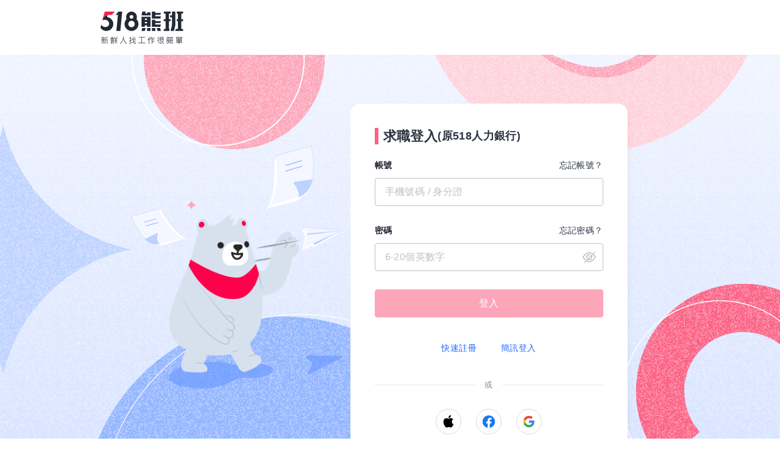

--- FILE ---
content_type: text/html; charset=UTF-8
request_url: https://www.518.com.tw/member-login.html?backUrl=https%3A%2F%2Fwww.518.com.tw%2Fjob-L1QJ05.html%3Frc%3D1
body_size: 5082
content:
<!DOCTYPE html PUBLIC "-//W3C//DTD XHTML 1.0 Transitional//EN" "http://www.w3.org/TR/xhtml1/DTD/xhtml1-transitional.dtd">
<html xmlns="http://www.w3.org/1999/xhtml">
<head>
<meta name="author" content="數字科技股份有限公司" />
<meta name="copyright" content="數字科技股份有限公司" />
<meta name="keywords" content="人力銀行、徵才、招募人才、徵才免費、求才、找人才" />
<meta name="description" content="人力銀行、徵才、招募人才、徵才免費、求才、找人才" />
<meta name="robots" content="all" />
<link rel="canonical" href="https://www.518.com.tw/member-login.html">
<meta name="viewport" content="width=device-width, initial-scale=1, minimum-scale=1" />
<meta http-equiv="Content-Type" content="text/html; charset=UTF-8" />
<meta http-equiv="content-language" content="zh-tw" />
<meta http-equiv="expires" content="-1" />
<meta http-equiv="X-UA-Compatible" content="IE=edge,chrome=1" />
<meta http-equiv="last-modified" content="Fri, 12 Dec 2025 00:00:00 GMT" />
<meta property="og:image" content="https://statics.518.com.tw/img/index/public/og_image_bearworks_store_manager.png?v20220902">
<link href="https://statics.518.com.tw/min/?g=518-password-css&v=20251212002" rel="stylesheet" type="text/css" />
<link href="https://statics.518.com.tw/min/?g=518-member-form-css&v=20251212002" rel="stylesheet" type="text/css" />
<title>求職會員登入｜518熊班 (原518人力銀行)</title>
<script>
dataLayer = [{'device':'device_1'}];
</script><!-- Google Tag Manager -->
<script>(function(w,d,s,l,i){w[l]=w[l]||[];w[l].push({'gtm.start':
new Date().getTime(),event:'gtm.js'});var f=d.getElementsByTagName(s)[0],
j=d.createElement(s),dl=l!='dataLayer'?'&l='+l:'';j.async=true;j.src=
'https://www.googletagmanager.com/gtm.js?id='+i+dl;f.parentNode.insertBefore(j,f);
})(window,document,'script','dataLayer','GTM-T3SGTFQ');</script>
<!-- End Google Tag Manager --><script type="text/javascript" src="https://statics.518.com.tw/min/?g=518-websocket-js&v=20251212002"></script>
<script>
    var hashId = 'h91g4da88b3fk9h1fftdr7vii65km89u' || '';
    var webSocketTool = null;
    if (hashId) {
        webSocketTool = new webSocketObject('h91g4da88b3fk9h1fftdr7vii65km89u', 'false');
    }
</script></head>
<body>
<!-- Google Tag Manager (noscript) -->
<noscript><iframe src="https://www.googletagmanager.com/ns.html?id=GTM-T3SGTFQ"
height="0" width="0" style="display:none;visibility:hidden"></iframe></noscript>
<!-- End Google Tag Manager (noscript) --><div class="member-form-wrapper">
<!-- pc header -->
<div class="header_pc" >
<div id="header" >
<div class="logo-wrapper">
<a class="logo" href="https://www.518.com.tw" title="518熊班"></a>
</div>
</div>
</div>
<!-- m header -->
<!-- 768px 以下做 m 版 header-->
<div class="header_m">
<div class="header simple">
<h2 class="logo">
<a class="simple-logo" href="https://m.518.com.tw" data-stat="m-header-logo" title="518">
<img src="https://statics.518.com.tw/img/logo/logo_518_b_slogan.svg?v=20240307" height="41" alt="518熊班" />
</a>
</h2>
</div></div>
<!-- 帳號密碼登入頁 -->
<link href="https://statics.518.com.tw/min/?g=518-member-login-form-css&v=20230816001" rel="stylesheet" type="text/css" />
<!-- 帳號密碼登入頁 -->
<main class="from-main">
    <div class="from-main-items">
        <img class="login-work-bling-blue" src="https://statics.518.com.tw/img/index/member/login/img_bg_login_work_bling.png"
            alt="">
        <img class="login-work-circle-pink" src="https://statics.518.com.tw/img/index/member/login/img_bg_login_work_circle_pink.png"
            alt="">
        <img class="login-work-circle-blue" src="https://statics.518.com.tw/img/index/member/login/img_bg_login_work_circle_blue.png"
            alt="">
        <img class="login-work-arched-lightpink"
            src="https://statics.518.com.tw/img/index/member/login/img_bg_login_work_arched_lightpink.png" alt="">
        <img class="login-work-arched-red" src="https://statics.518.com.tw/img/index/member/login/img_bg_login_work_arched_red.png"
            alt="">
        <img class="login-work-m-arched" src="https://statics.518.com.tw/img/index/member/login/img_bg_login_work_M_arched.png"
        alt="">
        <img class="login-work-m-circle" src="https://statics.518.com.tw/img/index/member/login/img_bg_login_work_M_circle.png"
            alt="">
                <img class="login-work-plane" src="https://statics.518.com.tw/img/index/member/login/img_login_work_plane.png" alt="">
        <div class="from-main-noise"></div>
    </div>
            <div class="form-ben">
                <img class="login-work-ben" src="https://statics.518.com.tw/img/index/member/login/img_login_work_ben.png" alt="">
                <img class="login-work-resume-left"
                    src="https://statics.518.com.tw/img/index/member/login/img_login_work_resume_left.png" alt="">
                <img class="login-work-resume-right"
                    src="https://statics.518.com.tw/img/index/member/login/img_login_work_resume_right.png" alt="">
                <img class="login-work-bling" src="https://statics.518.com.tw/img/index/member/login/img_login_work_bling.png"
                    alt="">
                <img class="login-work-plane-shadow" src="https://statics.518.com.tw/img/index/member/login/img_login_work_plane_shadow.png"
                    alt="">
            </div>
    <div class="form-container ">
        <div class="form-container-inner">
            <h1>求職登入<span> (原518人力銀行)</span></h1>
                <form id="login-form" name="lf" action="?" method="post" autocomplete="new-password">
                    <input type="hidden" name="module" value="member" />
                    <input type="hidden" name="action" value="login" />
                    <input type="hidden" name="role" value="1" />
                    <input type="hidden" name="backUrl" value="https://www.518.com.tw/job-L1QJ05.html?rc=1" />
                    <div class="from-list">
                        <p class="title">帳號<a href="https://www.518.com.tw/help-helpser.html?p=contact_customer_service"
                                tabindex="-1" id="gtm_forgotaccount">忘記帳號？</a></p>
                        <div class="input-wrap">
                            <label class="input-box w100">
                                <input id="account" name="account" type="text" class="is-input w100" maxlength="80"
                                    autocomplete="new-password" placeholder="手機號碼 / 身分證" value="">
                                <p id="account-error" class="error" style="display:none;">再確認一下格式是否正確喔</p>
                            </label>
                        </div>
                    </div>
                    <div class="from-list">
                        <p class="title">密碼 <a href="https://www.518.com.tw/help-foundPwd_ID.html" tabindex="-1">忘記密碼？</a></p>
                        <div class="input-wrap">
                            <label class="input-box w100">
                                <div class="password-box" style="display: block;">
                                    <input id="password" name="pwd" type="password" class="js-password-input is-input w100"
                                        autocomplete="new-password" placeholder="6-20個英數字">
                                    <div class="icon-box">
                                        <a id="show-password" href="javascript:;" class="is-password-icon show-password"
                                            style="display: none;">show</a>
                                        <a href="javascript:;" class="is-password-icon close-password"
                                            id="close-password">close</a>
                                    </div>
                                </div>
                                <p id="password-error" class="error" style="display:none;"></p>
                            </label>
                        </div>
                    </div>
                    <div class="from-list">
                        <input type="submit" value="登入" id="login" class='w100 is-tra is-btn btn-solid'>
                    </div>
                    <div class="other-wrap">
                        <div class="href-box">
                            <a href="https://www.518.com.tw/mobile-verify.html?type=2&backUrl=https%3A%2F%2Fwww.518.com.tw%2Fjob-L1QJ05.html%3Frc%3D1">快速註冊</a>
                            <a href="https://www.518.com.tw/mobile-verify.html?type=1&backUrl=https%3A%2F%2Fwww.518.com.tw%2Fjob-L1QJ05.html%3Frc%3D1">簡訊登入</a>
                        </div>
                        <div class="third_party-box">
                            <p class="hr"><span>或</span></p>
                            <div class="third_party-inbox">
                                <a class="third_party-href apple" href="https://appleid.apple.com/auth/authorize?response_type=code%20id_token&amp;response_mode=form_post&amp;client_id=com.518.apple.signIn&amp;redirect_uri=https%3A%2F%2Fwww.518.com.tw%2Fmember-login_apple_callback.html&amp;state=eyJiYWNrVXJsIjoiaHR0cHM6XC9cL3d3dy41MTguY29tLnR3XC9qb2ItTDFRSjA1Lmh0bWw_cmM9MSIsImV4ZWN1dGVBY3Rpb24iOiJsb2dpbiJ9&amp;scope=name%20email"></a>
                                <a class="third_party-href fb" href="https://www.facebook.com/dialog/oauth?client_id=785331961603696&amp;redirect_uri=https%3A%2F%2Fwww.518.com.tw%2Fmember-login_fb_callback.html&amp;scope=public_profile,email&amp;response_type=code&amp;state=[base64],,"></a>
                                <a class="third_party-href google" href="https://accounts.google.com/o/oauth2/auth?response_type=code&amp;access_type=offline&amp;client_id=841028038005-p86526qi30168b63v7vm43a80vieh35b.apps.googleusercontent.com&amp;redirect_uri=https%3A%2F%2Fwww.518.com.tw%2Fmember-login_google_callback.html&amp;state=eyJiYWNrVXJsIjoiaHR0cHM6XC9cL3d3dy41MTguY29tLnR3XC9qb2ItTDFRSjA1Lmh0bWw_cmM9MSIsImV4ZWN1dGVBY3Rpb24iOiJsb2dpbiJ9&amp;scope=https%3A%2F%2Fwww.googleapis.com%2Fauth%2Fplus.me%20https%3A%2F%2Fwww.googleapis.com%2Fauth%2Fplus.login%20https%3A%2F%2Fwww.googleapis.com%2Fauth%2Fuserinfo.email%20https%3A%2F%2Fwww.googleapis.com%2Fauth%2Fuserinfo.profile&amp;approval_prompt=auto&amp;include_granted_scopes=true"></a>
                            </div>
                        </div>
                    </div>
                </form>
        </div>
        <span class="is-toast" style="display: none;"></span>
                <img class="form-container-ben" src="https://statics.518.com.tw/img/index/member/login/img_login_work_ben_welcome.png" alt="">
    </div>
</main><!-- footer -->
<footer class="footer-station" data-nosnippet>
<div class="footer-station-icons">
<a href="https://www.instagram.com/518.com.tw/?hl=zh-tw" class="footer-station-icons__item--theme-ig" target="_blank">IG</a>
<a href="https://www.facebook.com/518.com.tw" class="footer-station-icons__item--theme-fb" target="_blank">FB</a>
<a href="https://www.youtube.com/user/518jobbank" class="footer-station-icons__item--theme-youtube" target="_blank">YouTube</a>
</div>
<div class="footer-station-info">
<p class="footer-station-info__item footer-info__item__company">數字科技股份有限公司</p>
<p class="footer-station-info__item">上櫃公司股票代碼 5287</p>
<p class="footer-station-info__item">許可證字號 2571</p>
</div>
<div class="footer-station-info">
<p class="footer-station-info__item is-pc">518熊班 客服專線：02-2999-2100<!--<a href="javascript:;" onclick="openAIChat()" style="text-decoration: underline;">線上客服</a>--></p>
<p class="footer-station-info__item is-pc">服務時間：週一至週五 09：00 - 18：00</p>
<p class="footer-station-info__item">機構地址：新北市三重區重新路五段609巷12號10樓</p>
<p class="footer-station-info__item footer-station-info__customer-tel is-m">518熊班 客服專線：02-2999-2100 週一至週五 09:00 - 18:00</p>
</div>
<div class="footer-station-info__copyright">
<small>© 2025 by Addcn Technology Co., Ltd. All Rights Reserved.</small>
</div>
</footer>
</div>

<script type="text/javascript" src="https://statics.518.com.tw/min/?g=518-js-cookie-js&v=20251212002"></script>
<script type="text/javascript" src="https://statics.518.com.tw/min/?g=518-common-jquery-js&v=20251212002"></script>
<script type="text/javascript" src="https://statics.518.com.tw/min/?g=518-mobile-common_header-js&v=20251212002"></script>
<script type="text/javascript" src="https://statics.518.com.tw/min/?g=518-password-js&v=20251212002"></script>
<script type="text/javascript" src="https://statics.518.com.tw/min/?g=518-pregVerifyCreate-js&v=20251212002"></script>
<script>
window.dataLayer = window.dataLayer || [];

// 宣告檢查工具
var varCheck = new pregVerifyObject();

// 帳號格式檢查
// 手機號碼與身分證與電子信箱嚴格檢查
// 統一編號只檢查8位數字
function checkAccount(account) {
// var isDebug = window.location.origin.indexOf('wwwstage') >= 0 || window.location.origin.indexOf('www.debug') >= 0;
var isDebug = false;
return (varCheck.isMobile(account) || (varCheck.isTwIDCard(account) || isDebug) || varCheck.isMail(account) || (/^\d{8}$/).test(account));
}

// 防止重複送出
var sendLogin = false;

// 欄位檢查
function checkLoginInfo() {
if (!sendLogin &&
(checkAccount($("#account").val())) &&
('' != $("#password").val())) {
$("#login").removeClass("disable");
return true;
}
$("#login").addClass("disable");
return false;
}

function setAccountInputHint() {
if (checkAccount($("#account").val())) {
$("#account-error").hide();
$("#account").removeClass('error-input');
} else {
$("#account-error").show();
$("#account").addClass('error-input');
}
}
checkLoginInfo();

// 輸入帳號檢查
$("#account").on("input", function(event) {
setAccountInputHint();
checkLoginInfo();
});

// 支援 AutoComplete
$("#account").on("change", function(event) {
setAccountInputHint();
checkLoginInfo();
});

// 輸入密碼
$("#password").on("input", function(event) {
checkLoginInfo();
})

// 支援 AutoComplete
$("#password").on("change", function(event) {
checkLoginInfo();
})

// 登入按鈕檢查
$("#login").on("click", function() {
if (checkLoginInfo()) {
//活動頁導登入的要在導回去
if(location.search.indexOf('/active-freshman.html') !== -1){
Cookies.set('oldMember', new Date(), { expires: 1 });
}
sendLogin = true;
Cookies.set('hadLogin', 'true', { expires: 30 })
$("#login-form").submit();
// 事件後發送避免報錯中斷
window.dataLayer = window.dataLayer || [];
window.dataLayer.push({
'event':  'login',
'eventAction': 'loginComplete'
});
} else {
return false;
}
});

$(function () {
// 如果toast裡面有字表示有錯誤訊息要顯示
if ('' !== $("span.is-toast").html()) {
$("span.is-toast").fadeIn(400, function() {
setTimeout(function() {
$("span.is-toast").fadeOut();
}, 2000);
});
}
});

// 處理 Chrome 自動填入帳密行為
// 因為自動填入行為會在所有腳本執行完後觸發，所以掛計時器定時每 300ms 檢查，最多檢查 6 次
var triggeredTimes = 0;
var isChrome = /Chrome/.test(navigator.userAgent);
if (isChrome) {
var autofillCheckingTimer = setInterval(function() {
var emailInput = document.querySelector('#login-form input:-webkit-autofill');
if (emailInput) {
// 確認 Chrome 自動填入帳密改變背景色時移除 Button 登入鎖定按鈕
var isAutoFilled = getComputedStyle(emailInput).backgroundColor === 'rgb(232, 240, 254)';
if (isAutoFilled) {
document.querySelector("#login").classList.remove("disable");
clearTimeout(autofillCheckingTimer);
}
}
// 最多檢查六次
triggeredTimes++
if (triggeredTimes >= 5) clearTimeout(autofillCheckingTimer);
}, 300);
}
</script>
</body>
</html>

--- FILE ---
content_type: text/css; charset=utf-8
request_url: https://statics.518.com.tw/min/?g=518-password-css&v=20251212002
body_size: 89
content:
.password-box{position:relative;display:inline-block}.password-box .is-password-icon{width:36px;height:100%;display:block;text-indent:-9999999px;position:absolute;right:5px;top:0}.password-box .show-password{background:url(/img/index/comp/ic_eye_18_show.svg) no-repeat center;background-size:24px}.password-box .close-password{background:url(/img/index/comp/ic_eye_18_hidden.svg) no-repeat center;background-size:24px}

--- FILE ---
content_type: text/css; charset=utf-8
request_url: https://statics.518.com.tw/min/?g=518-member-form-css&v=20251212002
body_size: 11565
content:
@font-face{font-family:'新微軟正黑體';unicode-range:U+7db0, U+78A7, U+7B75;font-style:normal;font-weight:bold;src:local(MS Gothic), local(Yu Gothic)}@font-face{font-family:'新微軟正黑體';unicode-range:U+7db0, U+78A7, U+7B75;font-style:normal;font-weight:normal;src:local(微軟正黑體), local(Microsoft JhengHei)}html,body,div,span,applet,object,iframe,h1,h2,h3,h4,h5,h6,p,blockquote,pre,a,abbr,acronym,address,big,cite,code,del,dfn,em,font,img,ins,kbd,q,s,samp,small,strike,strong,sub,sup,tt,var,b,u,i,center,dl,dt,dd,ol,ul,li,fieldset,form,label,legend,table,caption,tbody,tfoot,thead,tr,th,td{margin:0;padding:0;border:0;outline:0;font-size:100%;background:transparent}body{line-height:1;box-sizing:border-box}ol,ul{list-style:none}blockquote,q{quotes:none}blockquote:before,blockquote:after,q:before,q:after{content:'';content:none}:focus{outline:0}ins{text-decoration:none}del{text-decoration:line-through}table{border-collapse:collapse;border-spacing:0}body{color:#232a35;font:normal normal 12px Verdana,Arial,'新微軟正黑體',Helvetica,sans-serif;text-align:center}h1,h2,h3,h4,h5,h6,th,input,select,textarea,address,caption,cite,code,dfn,em,strong,var{font:normal normal 100% Verdana,Arial,'新微軟正黑體',Helvetica,sans-serif}a,a:link,a:visited{color:#2369ff;text-decoration:none}a:hover{color:#6596ff;text-decoration:none}th{text-align:left}input[type="radio"],input[type="checkbox"]{margin:0
3px 0 0;padding:0;vertical-align:middle}#wrapper{margin:0
auto;text-align:left}.clear{clear:both;height:0;line-height:0;margin:0;padding:0;font-size:0}.clearfix:before,.clearfix:after{content:"";display:table}.clearfix:after{clear:both}@-webkit-keyframes loading-all{from{-webkit-transform:rotate(0deg);transform:rotate(0deg)}to{-webkit-transform:rotate(360deg);transform:rotate(360deg)}}@keyframes loading-all{from{-webkit-transform:rotate(0deg);transform:rotate(0deg)}to{-webkit-transform:rotate(360deg);transform:rotate(360deg)}}.is-flex{display:-webkit-box;display:-ms-flexbox;display:flex;-webkit-box-align:center;-ms-flex-align:center;align-items:center;-webkit-box-pack:center;-ms-flex-pack:center;justify-content:center;position:fixed;left:0;right:0;top:0;bottom:0;z-index:999;text-align:center;width:100%;height:100%}.is-flex-inside{position:relative}.loading{color:transparent;border:2px
solid #BDD2FF;border-top-color:#6596FF;border-radius:50%;width:3em;height:3em;-webkit-animation:loading-all 1s linear infinite;animation:loading-all 1s linear infinite;margin:10px
auto;text-indent:-9999px}.is-loading-box{position:relative}.is-loading-box .is-loading-svg{width:2em;position:absolute;left:50%;top:50%;-webkit-transform:translate(-50%, -50%);transform:translate(-50%, -50%)}.is-loading-box img.is-loading-svg~.is-btn-txt{color:transparent !important}.regcomp-content{margin-bottom:-137px;min-height:calc(100vh - 70px)}.logo{width:138px;height:54px;background:url("/img/logo/logo_518_b_slogan.svg?v=20240307") no-repeat;border:0
none #FFF;display:block;text-indent:-9999em;background-size:contain;margin-right:8px;background-position:center}.logo-new{display:inline-block}.logo-new
img{width:155px;object-fit:contain}.logo-new-service{width:155px}#header{width:952px;margin:0
auto;position:relative;padding:18px
0;display:flex;justify-content:space-between}#footer{width:952px;clear:both;height:80px;margin:0
auto;padding-top:8px;position:relative}#header
h1{display:inline-block}.logo-wrapper{display:flex;align-items:flex-end}#basicList{position:absolute;top:50%;right:0;transform:translateY(-50%)}p#countList{width:490px;text-align:right;position:absolute;top:36px;right:0}p#countList
span{color:#fa1e50;padding:0
2px}#copyRight{width:700px;line-height:15px;padding-left:8px;border-left:1px solid #CCC;position:absolute;top:13px;left:212px}* html
#copyRight{width:735px}#copyRight p.contant
a{padding-right:7px}#copyRight
i{padding:0
3px;font-style:normal}#header
input{padding:2px
4px;position:absolute;bottom:6px;right:0}#footer
input{padding:2px
4px}#container{width:952px;clear:both;margin:0
auto}#footer
a{color:#666}#footer a:hover{color:#2369ff}#statement{line-height:17px;margin-top:8px;padding:7px
12px;border:1px
solid #bfbfbf;border-bottom:2px solid #fd6f0a;text-align:justify}#statement
span{color:#fa1e50;font-weight:bold}#downNav{margin-top:8px;padding-top:10px;border:0;text-align:center;color:#666}#downNav
li{display:inline;margin:0
8px}#downNav li
a{line-height:32px;color:#2b3340;text-decoration:none}#downNav li.red-job
a{color:#2b3340}#downNav li.black-website{border-left:1px solid #314a9b;height:16px;line-height:1.2;margin:0;position:relative}#downNav li.black-website
a{background:url("/img/index/icon/phone_touch.png") no-repeat 13px 0px scroll transparent;color:#232a35;display:inline-block;height:16px;line-height:1.2;padding-left:30px}#downNav li.black-website a:hover{color:#fa1e50}#addcnNav{height:40px;text-align:center;color:#232a35;margin-bottom:5px}#addcnNav
ul{display:block;height:20px\9;*height:22px}#addcnNav
li{background-position:-150px -46px;background-repeat:no-repeat;display:inline-block;*display:inline;height:22px;padding:0
8px 0 15px}#addcnNav li
a{text-decoration:none}#addcnNav
li.nostyle{padding:0
8px 0 0}#c-footer{display:inline-block;margin-bottom:8px;width:100%}#c-footer
li{float:left;line-height:22px;position:relative;width:174px}#c-footer li
div{background:none repeat scroll 0 0 #FFF;border:1px
solid #BFBFBF;height:210px;width:346px}#c-footer li div
h3{position:relative}#c-footer li div h3
a.doClose{background:url("/img/index/icon/icon_foot_orange.gif") no-repeat scroll 0 0 transparent;display:block;height:17px;padding:0;text-indent:-9999px;width:18px;position:absolute;right:8px;top:8px}#c-Service{margin:10px
0 0 302px;position:relative;text-align:center}#c-Service
a{background:url("/img/index/public/index_combine_new.png") no-repeat scroll 32px -1534px transparent;color:#2369ff;display:block;font-family:"Arial";height:22px;position:relative;text-decoration:none;width:174px;z-index:99}#c-Service a.serviceback-hover{background:url("/img/index/public/index_combine_new.png") no-repeat scroll 31px -1534px #fff;border:#bfbfbf 1px solid;border-style:none solid solid;color:#c97201;height:21px;width:172px;text-decoration:underline}#c-servicelist{position:absolute;bottom:21px;z-index:50}#c-servicelist
h3{border-bottom:1px solid #bfbfbf;color:#494949;font-size:13px;font-weight:bold;margin:0
15px 8px;padding:12px
0 8px;text-align:left}#c-footer #c-servicelist h3
a.doClose{right:-7px}#c-servicelist
ul{padding:0
25px 12px}#c-servicelist
li{color:#666;float:none;font-size:15px;line-height:1.9;letter-spacing:1px;text-align:left;width:260px}#c-servicelist li
a{background:none repeat 0 0 scroll transparent;color:#05d;display:inline;padding:0}#feedback{margin-top:10px;position:relative;text-align:center}#feedback
a{background:url("/img/index/public/index_combine_new.png") no-repeat scroll 18px -1358px transparent;display:block;font-family:"Arial";height:22px;position:relative;text-decoration:none;z-index:99;color:#2369ff}#feedback .feedback-hover{background:url("/img/index/public/index_combine_new.png") no-repeat scroll 17px -1358px #fff;border:#bfbfbf 1px solid;border-style:none solid solid;color:#c97201;height:21px;width:172px;text-decoration:underline}#c-Submenu{position:absolute;text-align:left;right:0px;bottom:21px;z-index:50}#c-Submenu h3, #c-Submenu
h4{background:url("/img/index/icon/icon_3x3_565656.gif") no-repeat scroll 3px 21px #FFF;color:#494949;font-weight:bold;margin-left:13px;padding:15px
15px 0;_padding:15px
15px 0 15px}#c-Submenu
ul{margin:0
0 15px 28px;position:relative}#c-Submenu
li{display:inline;font-weight:bold;color:#5669a8;padding-right:7px;width:auto}#c-Submenu
h4{margin-top:5px;background:url("/img/index/icon/icon_3x3_565656.gif") no-repeat scroll 3px 21px #FFF;color:#494949;display:block;font-weight:bold;height:5px;margin-left:13px;padding:15px;_padding:15px
15px 0 15px}#c-Submenu li.text-limit{color:black;font-size:11px;font-weight:normal;position:absolute;right:20px;top:-20px;-webkit-text-size-adjust:none;_top:-15px}#c-Submenu
textarea{height:78px;width:290px}#c-Submenu li.sub_note
input{background:url("/img/index/input/btn_submit.png") no-repeat scroll 0 0 transparent;border:0
none;cursor:pointer;height:22px;margin-top:10px;text-indent:-99999px;width:82px}p#copyright{text-align:center;color:#666;font-family:"Arial";margin:10px
0;clear:left}p#characteristical{clear:both;display:inline-block;line-height:80px;text-align:center;width:952px}p#characteristical
a{display:inline-block;margin-right:10px;text-indent:-9999px;*text-indent:0!important;*text-indent:-5px;*font-size:0;*line-height:0}p#characteristical a.c001,
p#characteristical a.c002,
p#characteristical a.c003,
p#characteristical a.c004,
p#characteristical a.c005,
p#characteristical a.c006,
p#characteristical a.c007,
p#characteristical a.c008,
p#characteristical a.c009,
p#characteristical
a.caddcn{background:url("/img/index/public/footer-award2020.png") no-repeat 0 0 scroll transparent;height:80px}p#characteristical
a.c001{background-position:-469px 0;width:97px}p#characteristical
a.c002{background-position:-372px 0;width:97px}p#characteristical
a.c003{background-position:-80px 0;width:80px}p#characteristical
a.c004{background-position:0 0;width:80px}p#characteristical
a.c005{background-position:-160px 0;width:106px}p#characteristical
a.c006{background-position:-266px 0;width:106px}p#characteristical
a.c007{background-position:-663px 0;width:97px}p#characteristical
a.c008{background-position:-470px 0;width:97px}p#characteristical
a.c009{background-position:-840px 0;width:97px}p#characteristical
a.caddcn{background-position:-760px 0;width:80px}body{padding-top:0 !important}@media all and (max-width: 768px){.header_pc{display:none !important}}.header_m{display:none}@media all and (max-width: 768px){.header_m{display:block !important}}.header_pc .pc-logo-wrap{margin-top:30px;margin-bottom:15px;margin-right:15px;margin-left:15px}.header_pc .pc-logo-wrap .pc-logo-main{width:1000px;margin:0
auto;display:-webkit-box;display:-ms-flexbox;display:flex;-webkit-box-align:end;-ms-flex-align:end;align-items:flex-end}.header_pc .pc-logo-wrap .pc-header-logo{width:156px;height:36px;border:0
none #FFF;display:block;text-indent:-9999em;background:url(/img/logo/logo_bearworks.svg?v202010) no-repeat scroll 0 0 transparent;background-size:contain;margin-right:8px}.header_m
.header.home{height:62px !important;background-color:#fff;clear:both;position:relative;z-index:1;display:-webkit-box;display:-ms-flexbox;display:flex;-webkit-box-align:center;-ms-flex-align:center;align-items:center;-webkit-box-pack:justify;-ms-flex-pack:justify;justify-content:space-between;padding:0
10px;z-index:20;border-bottom:1px solid #f2f2f2;left:0;top:0;right:0;z-index:70}.header_m .header
.logo{all:unset;-webkit-box-flex:2;-ms-flex:2;flex:2}.header_m .logo a.m-header-logo{width:120px;height:35px;background:url(/img/logo/logo_bearworks.svg?v202010) no-repeat center scroll transparent;display:block;text-indent:100%;overflow:hidden;white-space:nowrap;background-size:contain;margin:0
auto}.header_m .logo a.m-logo-feat{width:147px;height:17px;background:url(/img/logo/img_slogan.svg) no-repeat center;background-size:75%;display:block;text-indent:100%;white-space:nowrap;overflow:hidden;margin:0
auto}.header_m .header
sup.go_login{font-size:15px;color:#2369ff;margin-top:8px;margin-right:5px}.header_m{}.header_m .menu-link-wrapper{width:40px;height:45px;cursor:pointer;position:relative;z-index:60}.header_m .menu-link{width:100%;height:100%;width:40px;height:45px}.header_m
.lines{-webkit-transition:background 0.2s ease 0.2s;transition:background 0.2s ease 0.2s;display:block;width:100%;height:2.71429px;background:#aaa;border-radius:0.85714px;border-radius:0.05357rem;-webkit-transform-origin:50% 50%;transform-origin:50% 50%;width:60%;margin:0
20%;position:relative;background:#232a35;top:22px;border-radius:50px}.header_m .lines:before,
.header_m .lines:after{-webkit-transition:top 0.2s ease 0.2s, -webkit-transform 0.2s ease;transition:top 0.2s ease 0.2s, -webkit-transform 0.2s ease;transition:top 0.2s ease 0.2s, transform 0.2s ease;transition:top 0.2s ease 0.2s, transform 0.2s ease, -webkit-transform 0.2s ease;display:block;width:100%;height:2.71429px;background:#aaa;-webkit-transform-origin:50% 50%;transform-origin:50% 50%;position:absolute;left:0;content:"";background:#232a35;border-radius:50px}.header_m .lines:before{top:-6px}.header_m .lines:after{top:6px}.header_m .menu-trigger-open .menu-link{position:fixed;left:10px;top:9px}.header_m .menu-trigger-open
.lines{-webkit-transition:background 0.2s ease 0s;transition:background 0.2s ease 0s;background:transparent}.header_m .menu-trigger-open .lines:before,
.header_m .menu-trigger-open .lines:after{-webkit-transition:top 0.2s ease, -webkit-transform 0.2s ease 0.2s;transition:top 0.2s ease, -webkit-transform 0.2s ease 0.2s;transition:top 0.2s ease, transform 0.2s ease 0.2s;transition:top 0.2s ease, transform 0.2s ease 0.2s, -webkit-transform 0.2s ease 0.2s;top:0}.header_m .menu-trigger-open .lines:before{-webkit-transform:rotate3d(0, 0, 1, 45deg);transform:rotate3d(0, 0, 1, 45deg)}.header_m .menu-trigger-open .lines:after{-webkit-transform:rotate3d(0, 0, 1, -45deg);transform:rotate3d(0, 0, 1, -45deg)}.header_m
.header_nav{position:fixed;top:0;right:0;left:0;bottom:0;background:#fff;z-index:50;padding-top:60px;text-align:center;-webkit-box-sizing:border-box;box-sizing:border-box}.header_m .header_nav
*{font-family:"Arial",Microsoft JhengHei,"微軟正黑體",sans-serif;color:#232a35;letter-spacing:0.4px;-webkit-box-sizing:border-box;box-sizing:border-box}.header_m .header_nav::-webkit-scrollbar{display:none}.header_m .header_nav
h2{font-size:20px;line-height:1.5}.header_m .header_nav h2
span{font-size:22px;font-weight:bold;display:block;text-align:center}.header_m .header_nav .card
a{border-radius:4px;-webkit-box-shadow:0 3px 10px 1px rgba(226, 234, 246, 0.78);box-shadow:0 3px 10px 1px rgba(226, 234, 246, 0.78);padding:10px
20px;display:-webkit-inline-box;display:-ms-inline-flexbox;display:inline-flex;color:#232a35;margin:20px
0 35px;-webkit-box-align:center;-ms-flex-align:center;align-items:center;line-height:2;position:relative}.header_m .header_nav .card a::before{content:"";width:87px;height:55px;position:absolute;left:-5px;top:-5px;background:url(/img/mobile/bling-bling.svg) no-repeat center}.header_m .header_nav .card .jober
figure{background:url(/img/app-icon/ic_bearworks_job.svg) center no-repeat;background-size:contain;width:62px;height:62px;font-size:0;color:transparent;margin:0}.header_m .header_nav .card .comp
figure{background:url(/img/app-icon/ic_bearworks_hire.svg?v202106) center no-repeat;background-size:contain;width:62px;height:62px;font-size:0;color:transparent;margin:0}.header_m .header_nav .card
p{text-align:left;margin-left:10px}.header_m .header_nav .card p
span{line-height:1.5;color:#2369ff;font-size:18px;display:block}.header_m .header_nav .card .comp-active figure, .header_m .header_nav .card .jober-active
figure{background:url(/img/active/2020_candidate_campaign/active-2020campaign-icon.gif) center no-repeat;background-size:contain;width:62px;height:62px;font-size:0;color:transparent}.header_m .header_nav .card .comp-active::before, .header_m .header_nav .card .jober-active::before{content:"";width:87px;height:55px;position:absolute;left:-10px;top:-10px;background:url(/img/mobile/m_active//active-2020campaign-bling-bling.gif) no-repeat center;background-size:contain}.header_m .header_nav .card .comp-active p, .header_m .header_nav .card .jober-active
p{color:#2369ff}.header_m .header_nav .card .comp-active p span, .header_m .header_nav .card .jober-active p
span{color:#232a35}.header_m .header_nav
.other{display:-webkit-box;display:-ms-flexbox;display:flex;-webkit-box-orient:vertical;-webkit-box-direction:normal;-ms-flex-flow:column;flex-flow:column}.header_m .header_nav .other
h4{font-size:20px;font-weight:bold;padding-bottom:15px}.header_m .header_nav .other
a{color:#2369ff;font-size:16px;line-height:24px;padding:15px
0}@media screen and (max-width: 320px){.header_m .header_nav .other
a{padding:10px
0}}.header_m .header_nav
.header_nav_footer{position:fixed;left:0;right:0;bottom:0;width:100%;background:#f5f9ff;display:-webkit-box;display:-ms-flexbox;display:flex;-webkit-box-align:stretch;-ms-flex-align:stretch;align-items:stretch}.header_m .header_nav .header_nav_footer
a{color:#2369ff;font-size:16px;-webkit-box-flex:1;-ms-flex:1;flex:1;padding:20px}.header{background-color:#fff;clear:both;position:relative;z-index:1;display:-webkit-box;display:-ms-flexbox;display:flex;-webkit-box-align:center;-ms-flex-align:center;align-items:center;-webkit-box-pack:justify;-ms-flex-pack:justify;justify-content:space-between;padding:0
10px;position:relative;z-index:20;position:fixed;left:0;top:0;right:0;z-index:70}.header
.logo{-webkit-box-flex:2;-ms-flex:2;flex:2}.header .logo a.m-header-logo{width:120px;height:35px;background:url("/img/logo/logo_bearworks.svg") no-repeat center scroll transparent;display:block;text-indent:100%;overflow:hidden;white-space:nowrap;background-size:contain;margin:0
auto}.simple{display:-webkit-box;display:-ms-flexbox;display:flex;-webkit-box-orient:vertical;-webkit-box-direction:normal;-ms-flex-direction:column;flex-direction:column;background:none repeat 0 0 scroll #fff}.simple .logo .simple-logo{display:block;width:100%;background:none repeat 0 0 scroll transparent;-webkit-box-sizing:border-box;box-sizing:border-box;margin:0;padding:9.5px 0;text-align:center;text-indent:0}.simple .logo .simple-logo
img{height:41px}.note-box{text-align:left;top:200px;left:240px;margin:0
auto;border:#d9d9d9 10px solid;background:#fff;width:490px}.note-box .note-box-inner{border:#999 1px solid;position:relative}.note-box .note-box-inner a.remove-btn{background:url("/img/index/icon/cross.svg") no-repeat;position:absolute;display:block;width:16px;height:16px;text-indent:-99999px;top:12px;right:12px}.note-box .note-box-inner
h3{border-bottom:2px solid #e9eaeb;padding:0
20px;margin-bottom:11px;font-weight:bold;font-size:15px;line-height:3}.note-box .note-box-inner
.content{background:url("/img/index/icon/icon_exclam_red.gif") no-repeat;padding-left:70px;line-height:23px;margin:0
40px 16px 20px}.note-box-inner .nav-menu{text-align:right;padding-right:45px;margin-bottom:15px}.note-box-inner .nav-menu
a{margin:6px;color:#005afe}.note-box-inner a.return-btn{display:block;color:#232a35;width:81px;line-height:22px;text-decoration:none;margin:0
auto 8px auto;background:url("/img/index/input/btn_bg_circle_w81.png") no-repeat;text-align:center}.note-box .note-box-inner
h4{font-weight:bold;line-height:23px;color:#232a35}.note-box .note-box-inner
.content_witness{line-height:23px;color:#707070;margin:0
35px 16px 35px}.note-box .autobiography .content_witness
.icon{display:inline-block;padding:10px;float:left}.note-box .pop_invite
th{color:#232a35;vertical-align:top;line-height:26px;display:block;width:65px}.note-box .pop_invite
td{line-height:26px}.note-box .pop_invite input,
.note-box .pop_invite select,
.note-box .pop_invite
textarea{border:#bbb 1px solid}.note-box .pop_invite
input{padding:2px
1px}.note-box .pop_invite
select{padding-top:1px}.note-box .pop_invite
textarea{width:441px;height:93px;padding:2px}.note-box .pop_invite
.chk_btn{border:0}.note-box .pop_invite
select{width:170px}.note-box
.tp_input{width:443px;color:#909090}.note-box .pop_invite
#job_kwds{width:137px;color:#909090}.note-box
#job_list{width:257px}.note-box .tp_list
a{margin:0
5px;color:#06f}.note-box .tp_list,
.note-box .tp_list
li{display:inline}.note-box .pop_invite
.search_btn{background-color:#ffa928;color:#fff;height:20px;width:43px;margin:1px
0 0 3px;*margin:0
0 0 0px;border:0}.self_search_area0{float:left}.self_search_area1{float:left;margin-left:3px;margin-top:2px\9;margin-top:0px\0}.note-box .pop_invite
.set_area{color:#232a35}.note-box .pop_invite .set_area
label{margin-right:10px;font-size:12px}.note-box .pop_invite a.return-btn{margin:10px
0 5px 60px}.note-box .pop_invite
strong{color:#a68608;font-size:15px}.note-box .pop_invite
li.remind_pic{float:left;width:50px}.note-box .pop_invite
p{display:block;padding:0
0 10px;font-size:12px;color:#606060;line-height:20px}.note-box-inner p
label{display:inline-block;height:30px;padding-right:25px}.note-box .pop_invite
li.send_mail{padding:9px
0 0 85px}.note-box .pop_invite
.self_search_area{position:relative}.note-box .pop_invite
.self_search_inner{position:absolute;width:222px;height:101px;right:-40px;top:22px;border:#999 1px solid;background-color:#f6f6f6;display:none}.note-box .self_search_inner
ul{margin:2px
2px 2px 0px;height:96px;overflow:auto}.note-box .self_search_inner
a{color:#0078fe;display:block;padding-left:10px}.note-box .self_search_inner a:hover{background-color:#fff}.note-box
.value{height:35px}.note-box
.content_doublecheck{line-height:23px;color:#232a35;margin:-7px 35px 5px 10px;font-size:13px;display:block}.note-box
.content_doublecheck{line-height:23px;color:#232a35;margin:-7px 35px 5px 10px;font-size:13px;display:block}.note-box .publish-content{line-height:23px;color:#3c3c3c;margin:-2px 35px 5px 10px;font-size:13px;display:block;font-weight:bold}.note-box .publish-content-box{background-color:#fafafa;width:408px;height:119px;border:#d5d5d5 1px solid;letter-spacing:0.5px;font-size:13px;margin-left:10px}.note-box .publish-content-box
li{padding:10px
0 0 13px}.note-box .red-notice{display:block;color:#ec1313;font-size:11px;padding:7px
0 0 18px;-webkit-text-size-adjust:none}.value{text-align:center}.value a.return-btn{margin:13px
auto 8px;display:inline-block}.value
span.red{color:red}.note-box
.base_func{height:20px}.note-box .base_func
li.pline{margin:10px
0 0 10px}.note-box .base_func
li{float:left}.note-box
.base_remind{height:50px}.note-box .base_remind
li.pline{margin:25px
0 0 5px;_margin:25px
0 0 3px}.note-box .base_remind
li.sure{float:left;margin:15px
0 0 -25px;_margin:15px
0 0 -40px}.note-box .base_remind
li{float:left}.note-box .pop-inner
.maincontent{background-repeat:no-repeat;margin:40px
60px 35px 70px;padding-left:55px;*background-position:0 10px}.note-box .pop-inner .btnline a,
.note-box .pop-inner .btnline a
span{display:inline-block;line-height:22px;padding:0
0 0 15px;color:#232a35;background:url("/img/index/input/btn_bg_tint_silver.gif") no-repeat 0 0;text-align:center;text-decoration:none;cursor:pointer}.note-box .pop-inner .btnline a
span{margin:0;padding:0
13px 0 0;background-color:#f9f9f9;background-position:right 0;letter-spacing:2px}.tb_epaper_content.note-box .pop-inner .btnline a
span{padding:0
13px 20px 0}.note-box .pop-inner .maincontent
.btnline{margin:30px
0 0 -80px;text-align:center}.note-box .pop-inner .btnline
.cancel{margin-left:10px}.note-box .pop-inner .btnline .cancel
span{color:red}.note-box .pop-inner
.mailcontent{background-repeat:no-repeat;margin:20px
20px 35px -32px;padding-left:55px}.note-box .pop-inner .mailcontent
h4{padding-left:20px;background:url("/img/index/common/back_index_100823.png") no-repeat scroll -6px -1432px transparent;font-weight:bold;line-height:23px;color:#232a35;font-size:15px;letter-spacing:1pt}.note-box .pop-inner
p.error{margin:7px
0 0 140px;color:#232a35;font-size:12px}.note-box .pop-inner
h5{background:url("/img/index/common/back_index_100823.png") no-repeat scroll -1px -1580px transparent;background-position:-1px -1582px\9;clear:left;padding-top:20px;padding-left:25px;color:#80858c;height:20px;font-size:12px;letter-spacing:1pt;margin-left:-5px}.note-box .pop-inner em.go
a{background:#fa1e50;color:#fff;font-size:15px;padding:5px
10px;border-radius:4px;text-decoration:none;font-weight:bold;letter-spacing:1pt;display:inline-block;margin:20px}.note-box .pop-inner em.repair
a{background:#fa1e50;color:#fff;font-size:15px;padding:5px
10px;border-radius:4px;text-decoration:none;font-weight:bold;letter-spacing:1pt;display:inline-block;margin:20px
0}.note-box .pop-inner em.go a:hover, .note-box .pop-inner em.repair a:hover{opacity:0.7}.note-box .pop-inner
a{color:#2369ff}.note-box .pop-inner a:hover{color:#6596ff}.note-box .pop-inner
a.mail{color:#2369ff;font-size:15px;text-decoration:none;font-family:Arial,sans-serif}.note-box .pop-inner  a.mail:hover{color:#6596ff}.note-box .pop-inner
span.not{color:#fb6184;font-weight:bold}.note-box .pop-inner
span.Arial{font-family:Arial,sans-serif}.note-box .pop-inner
ul.math{margin-top:5px;margin-left:15px;margin-left:20px\9;color:#999;padding-top:10px;padding-left:25px;list-style-type:decimal;letter-spacing:1pt}.note-box .pop-inner
li.left{float:left}.note-box .pop-inner
li.right{width:440px;height:94px;float:left}.note-box .pop-inner
p.a2{color:#666;letter-spacing:1pt;font-size:15px;padding-top:27px;padding-left:10px}.note-box .pop-inner
p.a1{color:#666;letter-spacing:1pt;font-size:15px;padding-top:7px;padding-left:10px;width:500px}.note-box .pop-inner
ul.a2{color:#999}.note-box .pop-inner em.back
a{background:url("/img/index/common/back_index_100823.png") no-repeat scroll 0 0 transparent;background-position:0 -1547px;color:#fff;font-size:15px;width:133px;float:left;height:31px;text-decoration:none;text-align:center;font-weight:bold;padding:4px
0 0 0px;padding:7px
0 0 0px\9;letter-spacing:1pt}.note-box .pop-inner em.back a:hover{color:#232a35}.note-box .pop-inner
h6{background:url("/img/index/common/back_index_100823.png") no-repeat scroll 15px -1625px transparent;background:url("/img/index/common/back_index_100823.png") no-repeat scroll 15px -1627px transparent\9;clear:left;padding-top:30px;padding-left:38px;color:#666;font-size:15px;letter-spacing:1pt;height:20px;margin-left:-5px}.note-box .pop-inner
ul.math2{margin-top:5px;margin-left:30px;color:#80858c;padding-top:10px;padding-left:4px;letter-spacing:1pt}.note-box .pop-inner
span.black{color:#232a35;font-weight:bold}.note-box .pop-inner
.error2{background-repeat:no-repeat;margin:20px
20px 35px -32px;padding-left:55px;height:120px}.note-box
.collect_content{padding:0
15px}.note-box .collect_content
p{background:url("/img/index/icon/icon_note_orange.gif") no-repeat scroll 0 0px transparent;color:#666;font-size:15px;font-weight:bold;margin-bottom:20px;padding-left:28px}.note-box .collect_content
ol{padding-left:28px}.note-box .collect_content ol
li{margin-bottom:15px}.note-box .collect_content ol li
select{border:1px
solid #b4b4b4;height:20px;margin-left:4px;width:150px}.note-box .collect_content ol li
input.txt_add{background:url("/img/index/common/inputtxtBK.png") no-repeat scroll 0 0 #FFF;border:1px
solid #b4b4b4;height:20px;width:150px}.note-box .collect_content ol li
input.txt_focus{background:none repeat scroll 0 0 #fff;border:1px
solid #b4b4b4;height:20px;width:150px}.note-box .collect_content
.btn{padding:20px
28px;text-align:center}.note-box .collect_content .btn
a{background:url("/img/index/common/pop-button.png") no-repeat left 0 transparent;color:#fff;display:inline-block;font-size:15px;font-weight:bold;height:31px;padding-left:22px;text-align:center;text-decoration:none}.note-box .collect_content .btn a:hover{color:#232a35;text-decoration:underline}.note-box .collect_content .btn a
span{background:url("/img/index/common/pop-button.png") no-repeat right 0 transparent;display:block;height:26px;padding-top:5px;padding-right:22px;padding-top:7px\0;*padding-top:9px}:root .note-box .collect_content .btn a
span{padding-top:8px}.note-box .collect_content .btn
a.sure{background-position:left -39px;margin-right:15px}.note-box .collect_content .btn a.sure
span{background-position:right -39px}.note-box
p.publishJOB_content{font-size:15px;line-height:24px;padding-left:110px;padding-bottom:25px}.note-box p.publishJOB_content
i{color:#fa1e50;font-style:normal}.note-box .pop-ok{background:url("/img/index/bg/bg_pop_ok.png") no-repeat scroll 30px 65px #FFF}.note-box .publishJOB_content.pop-ok{background:url("/img/index/bg/bg_pop_ok.png") no-repeat scroll 30px 0px #FFF}.note-box .pop-failed{background:url("/img/index/bg/bg_pop_exclam.png") no-repeat scroll 30px 65px #FFF}.note-box .publishJOB_content.pop-failed{background:url("/img/index/bg/bg_pop_exclam.png") no-repeat scroll 30px 0px #FFF}.note-box .addAD-box{background:none repeat 0 0 scroll #fff5e1;border:1px
solid #ffc770;color:#f60;font-size:12px;line-height:1.8;margin:-10px 15px 20px 110px;padding:8px}.note-box .addAD-box
a{color:#05d;padding:0
5px;text-decoration:none}.note-box .addAD-box a:hover{color:#fa1e50;text-decoration:underline}.note-box
.publJOB_btn_box{padding-left:110px;position:relative}.note-box .publJOB_btn_box a,
.note-box .foundpw_btn_box a,
.note-box .open-job-btn
a{background:url("/img/index/comp/health-match.png?20140304") no-repeat scroll 0 0 transparent;display:inline-block;font-size:13px;text-decoration:none}.note-box .publJOB_btn_box a:hover,
.note-box .foundpw_btn_box a:hover{text-decoration:underline}.note-box .publJOB_btn_box
a.closed{background-position:0 -313px;color:#4d4d4d;height:47px;margin-right:11px;padding-top:6px;text-align:center;width:101px}.note-box .publJOB_btn_box
a.closed2{background-position:0 -264px;color:#4d4d4d;height:28px;margin:0
11px 19px 0;padding-top:6px;text-align:center;width:143px}.note-box .publJOB_btn_box
a.nextaction{width:147px;height:47px;background-position:-101px -517px;color:#514004;padding-top:6px;padding-left:16px}.note-box .publJOB_btn_box
a.nextadd{background-position:-244px -449px;color:#30520f;height:47px;padding-top:6px;padding-left:25px;width:111px}.note-box .open-job-btn{margin-bottom:20px}.note-box .open-job-btn a.close-window{display:inline-block;width:132px;height:22px;line-height:22px;margin:0
0 0 120px;text-decoration:none;background:url("/img/index/input/btn_bg_circle_w132.png") no-repeat 0 0;color:#232a35;text-align:center}.note-box .open-job-btn a.return-btn{display:inline-block;width:81px;height:22px;line-height:22px;margin:0
0 0 15px;text-decoration:none;background:url("/img/index/input/btn_bg_circle_w81.png") no-repeat 0 0;color:#232a35;text-align:center}.note-box
p.foundpw_failed{background:url("/img/active_3C/error.png") no-repeat scroll 15px -5px transparent;font-size:15px;line-height:24px;padding-right:20px;padding-left:110px;padding-bottom:45px}.note-box p.foundpw_failed
i{color:#fa1e50;font-style:normal;font-weight:bold}.note-box
.foundpw_btn_box{text-align:center}.note-box .foundpw_btn_box
a.closed2{background-position:0 -264px;color:#4d4d4d;height:34px;margin:0
11px 19px 0;padding-top:6px;text-align:center;width:143px}.note-box .note-box-inner
p.prenote{background:url("/img/index/common/pop_menu.gif") no-repeat scroll 12px -226px transparent;color:#ff5a00;font-size:12px;height:24px;line-height:15px;padding-top:10px;text-indent:35px}.note-box .note-box-inner .savesrhcon-pop-inner{padding:4px
6px 4px 36px}.note-box .note-box-inner .savesrhcon-pop-inner
p{color:#232a35;font-size:12px;line-height:1.8em;padding-top:3px}.note-box .note-box-inner .savesrhcon-pop-inner p input.d-style{-moz-border-bottom-colors:none;-moz-border-left-colors:none;-moz-border-right-colors:none;-moz-border-top-colors:none;background:url("/img/index/input/bg_d_style.gif") no-repeat scroll 0 0 #FFF;border-color:#232a35 #848483 #848483 #232a35;border-image:none;border-style:solid;border-width:1px;color:#666;height:16px;line-height:16px;padding:2px
2px 0;width:180px}.note-box .note-box-inner .savesrhcon-pop-inner p
span.neg{color:#C30;padding-left:15px}.note-box .note-box-inner .savesrhcon-pop-inner
p.nowcon{color:#0042DE;padding-bottom:3px}.note-box .note-box-inner .savesrhcon-pop-inner
.btnline{display:inline-block;padding-top:12px;text-align:center;width:100%}.note-box .note-box-inner .savesrhcon-pop-inner .btnline a,
.note-box .note-box-inner .savesrhcon-pop-inner .btnline a
span{background:url("/img/index/input/btn_bg_tint_3color_h22.png") no-repeat scroll 0 0 transparent;cursor:pointer;display:block;float:left;height:22px;margin:0
5px;padding:0
0 0 10px;text-decoration:none}.note-box .note-box-inner .savesrhcon-pop-inner .btnline a
span{height:18px;line-height:15px;margin:0;padding:4px
10px 0 0}.note-box .note-box-inner .savesrhcon-pop-inner .btnline a.btn-save{background-position:0 0;margin-left:115px}.note-box .note-box-inner .savesrhcon-pop-inner .btnline a.btn-save
span{background-position:right 0;color:#5A4626}.note-box .note-box-inner .savesrhcon-pop-inner .btnline a.btn-cancel{background-position:0 -25px}.note-box .note-box-inner .savesrhcon-pop-inner .btnline a.btn-cancel
span{background-position:right -25px;color:#666}#open-order-pop{width:530px;background-position:16px 48px}#open-order-pop .open-order-btn{margin-top:15px}#open-order-pop a.goto-window{background:url("/img/index/input/btn_bg_circle_w132.png") no-repeat 0 0;color:#232a35;display:inline-block;height:22px;line-height:22px;margin:0
0 0 140px;text-decoration:none;text-align:center;width:132px}#open-order-pop  a.goto-window:hover{color:#fa1e50}#open-order-pop a.close-btn{display:inline-block;color:#232a35;width:81px;line-height:22px;text-decoration:none;margin:0
0 8px 10px;background:url("/img/index/input/btn_bg_circle_w81.png") no-repeat;text-align:center}#open-order-pop  a.goto-window:hover,
#open-order-pop a.close-btn:hover{text-decoration:underline}.PICTURE-UPLOAD{height:453px}p.atte{color:#fa1e50;padding-left:15px}.REVISE{text-align:center}.REVISE
li.POINT{padding-top:168px;font-family:Arial,Helvetica,sans-serif;font-size:13px;font-weight:normal;color:#505050;line-height:18px}.REVISE .POINT-BIG{font-size:15px;color:#232a35;line-height:2}.REVISE li.UPLOAD-BUT
input.form_submit{background:url("/img/index/resume/picture-upload.png") no-repeat -145px -121px scroll transparent;border:0
solid #fff;cursor:pointer;height:21px;margin:10px
auto;text-indent:-9999px;width:55px}.REVISE li.UPLOAD-BUT
input.form_loading{background:url("/img/index/circle_black.gif") no-repeat 5px 5px scroll transparent;border:0
solid #fff;cursor:pointer;height:21px;margin:10px
auto;text-indent:-9999px;width:55px}.BOTTON-SUB{padding:0px
12px 12px 12px;background-color:#D9D9D9;overflow:hidden}.BOTTON-SUB
.PS{display:inline-block;font-size:13px;text-align:left;float:left;color:#505050}.BOTTON-SUB
.CANCEL{display:inline-block;font-size:13px;margin:5px;float:right}.BOTTON-SUB .CANCEL
a{color:#3e3e3e}.BOTTON-SUB ul
li{display:inline-block;float:right;padding-left:5px}.REVISE-C{width:704px;margin:0
auto;text-align:center;overflow:hidden}.REVISE-TEXT{text-align:center;margin-top:25px;color:#232a35;font-size:15px}.REVISE-C
li{float:left}.REVISE-C li.CROSS-PHOTO{width:432px;height:432px;position:relative}.REVISE-C li.CROSS-PHOTO
div{display:table-cell;height:432px;text-align:center;vertical-align:middle;width:432px}.REVISE-C li.COUNTERCLOCKWISE a,
.REVISE-C li.CLOCKWISE
a{background-position:contain;display:block;height:50px;margin:190px
43px 0;text-indent:-9999px;width:50px}.REVISE-C li.COUNTERCLOCKWISE
a{background:url("/img/index/resume/to_left.svg") center no-repeat}.REVISE-C li.CLOCKWISE
a{background:url("/img/index/resume/to_right.svg") center no-repeat}.BOTTON-SUB ul li.AGAIN,
.BOTTON-SUB ul li.DELT-PHOTO{float:left;padding-left:0px}.BOTTON-SUB ul li.AGAIN
a{display:block;line-height:21px;color:#3e3e3e;margin:5px;padding:0
5px 0 0;border-right:1px solid #b3b3b3}.BOTTON-SUB ul li.DELT-PHOTO
a{display:block;line-height:21px;color:#3e3e3e;margin:5px}.BOTTON-SUB ul li.SAVE-QUIT
a{display:block;line-height:21px;background:#ffb76b;background:-moz-linear-gradient(top,#ff7600 0,#f36500 100%);background:-webkit-linear-gradient(top,#ff7600 0,#f36500 100%);background:linear-gradient(to bottom,#ff7600 0,#f36500 100%);color:#fff;border-radius:2px;border:1px
solid #e66300;padding:5px
10px}.BOTTON-SUB ul li.SAVE-QUIT a:hover{background:#f36500;background:-moz-linear-gradient(top,#f36500 0,#f36500 100%);background:-webkit-linear-gradient(top,#f36500 0,#f36500 100%);background:linear-gradient(to bottom,#f36500 0,#f36500 100%)}.LOADING{width:355px;margin:0
auto;padding-top:25px}.LOADING li.LO-TEXT{height:150px;background-image:url("/img/illustration-bear/w172h172/img_upgrade.svg");background-repeat:no-repeat;background-position:center;text-indent:-9999px}.LOADING li.LO-BAR{margin-top:20px;width:355px;height:5px;background-color:#EBEFF5;text-indent:-9999px;border-radius:5px}.note-box .pop-inner .disp-pay-content{font-size:15px;line-height:1.8;padding:0
25px}.note-box .pop-inner .disp-pay-content
em{color:#fa1e50;font-weight:bold}.note-box .pop-inner .disp-pay-content
b{color:#004382}.note-box .pop-inner .disp-pay-content
a{color:#05d;padding:0
3px}.note-box .pop-inner .disp-pay-content
a.cancel{background:url("/img/index/common/pop-button.png") no-repeat left 0 transparent;color:#fff;display:inline-block;font-size:15px;font-weight:bold;height:31px;padding:0
0 0 22px;text-align:center;text-decoration:none}.note-box .pop-inner .disp-pay-content a:hover.cancel{color:#232a35;text-decoration:underline}.note-box .pop-inner .disp-pay-content a.cancel
span{background:url("/img/index/common/pop-button.png") no-repeat right 0 transparent;display:block;height:30px;padding-top:1px;padding-right:22px}.copy-job-main,.similar-job-main,.addAD-job-main{background:none repeat 0 0 scroll #fff;border:10px
solid #d9d9d9;height:420px;width:480px}.copy-job-main .copy-job-inner,
.similar-job-main .similar-job-inner,
.addAD-job-main .addAD-job-inner{padding:10px;position:relative}.copy-job-main .copy-job-inner h4,
.similar-job-main .similar-job-inner h4,
.addAD-job-main .addAD-job-inner
h4{border-bottom:2px solid #ff8a22;color:#232a35;font-size:15px;font-weight:bold;height:30px;line-height:30px;margin-bottom:11px;padding:0
0 18px 5px;text-align:left}.copy-job-main .copy-job-inner a.close-window,
.similar-job-main .similar-job-inner a.close-window,
.addAD-job-main .addAD-job-inner a.close-window{background:url("/img/index/icon/icon_close.gif") no-repeat;display:block;height:15px;text-indent:-99999px;width:16px;position:absolute;top:16px;right:17px}.copy-job-main .copy-job-inner a.close-window span,
.similar-job-main .similar-job-inner a.close-window span,
.addAD-job-main .addAD-job-inner a.close-window
span{display:none}.copy-job-main .copy-job-inner .copy-job-inner-box,
.similar-job-main .similar-job-inner .similar-job-inner-box{margin:0
10px}.copy-job-main .copy-job-inner .copy-job-inner-box
.popmenu_search_box{margin:0
auto}.copy-job-main .copy-job-inner .copy-job-inner-box .popmenu_search_box
input.popmenu_search_org{background-position:0 -247px;margin-left:0;width:350px;width:380px\9}.copy-job-main .copy-job-inner .copy-job-inner-box .popmenu_search_box
.popmenu_search_del_org{right:65px}.copy-job-main .copy-job-inner .copy-job-inner-box .popmenu_search_box
.popmenu_search_btn_org{right:0}.copy-job-main .copy-job-inner .copy-job-inner-box .popmenu_search_box
input.focus{background:url("/img/index/input/popmenu_search.png") no-repeat scroll 0 2px transparent;border:0
solid red;color:#232a35;font-size:13px;font-weight:bold;height:29px;margin-left:0px;margin-top:10px;padding-left:26px;width:350px;width:380px\9;line-height:32px\9}.copy-job-main .copy-job-inner .copy-job-inner-box .copy-job-list
ul{border-top:1px dotted #dcdcdc;height:273px;margin:10px
0;position:relative}.copy-job-main .copy-job-inner .copy-job-inner-box .copy-job-list
li{border-bottom:1px dotted #dcdcdc;line-height:1.6;padding:5px
10px;text-align:left}.copy-job-main .copy-job-inner .copy-job-inner-box .copy-job-list li
a{font-weight:bold}.copy-job-main .copy-job-inner .copy-job-inner-box .copy-job-list li
p{color:#999;overflow:hidden;text-overflow:ellipsis;white-space:nowrap}.copy-job-main
#linkpage{height:30px;line-height:30px;font-family:Arial,Helvetica,sans-serif;position:absolute;right:0;bottom:-10px}.copy-job-main .copy-job-inner .copy-job-inner-box .copy-job-search-list{display:inline-block}.copy-job-main .copy-job-inner .copy-job-inner-box .copy-job-search-list
h4{background:none repeat 0 0 scroll #fff;font-size:13px;font-weight:100;margin:0;padding:0;position:relative;text-align:left}.copy-job-main .copy-job-inner .copy-job-inner-box .copy-job-search-list h4 a.back-job-list{background:url("/img/index/input/popmenu_search.png") no-repeat scroll 0 -113px transparent;background-position:0 -114px\9;font-size:13px;padding-left:15px;padding-top:1px;text-decoration:none;position:absolute;right:0;top:0}.copy-job-main .copy-job-inner .copy-job-inner-box .copy-job-search-list
div{clear:both;margin-bottom:10px}.copy-job-main .copy-job-inner .copy-job-inner-box .copy-job-search-list
dl{background-color:#FFF;border:1px
solid #E1E1E1;height:247px;margin-top:6px;overflow:auto;padding-left:0.5em;width:382px;_width:385px}.copy-job-main .copy-job-inner .copy-job-inner-box .copy-job-search-list
dt{font-weight:bold;height:1.5em;line-height:1.6;margin:0;padding:5px
0 2px 10px;text-align:left}.copy-job-main .copy-job-inner .copy-job-inner-box .copy-job-search-list dt
a{color:#04d}.copy-job-main .copy-job-inner .copy-job-inner-box .copy-job-search-list
dd{border-bottom:1px dotted #CCC;color:#999;line-height:1.6;padding:0
0 8px 10px;text-align:left;width:350px}.similar-job-main{height:404px;width:540px}.similar-job-main .similar-job-inner .similar-job-inner-box .similar_job_list
p{color:#fa1e50;font-size:13px;line-height:1.8;text-align:left}.similar-job-main .similar-job-inner
p.btnline{margin-top:15px;text-align:center}.similar-job-main .similar-job-inner p.btnline
a{height:32px;background:url("/img/index/input/similar-pop-btn.png") no-repeat 0 0 scroll transparent;display:inline-block}.similar-job-main .similar-job-inner p.btnline
a.cancel{width:110px;background-position:0 -47px;margin-right:10px}.similar-job-main .similar-job-inner p.btnline
a.go{width:140px;background-position:0 0}.similar-job-main .similar-job-inner p.btnline a
span{display:none}.addAD-job-main{height:400px;width:650px}.addAD-job-large{height:610px;width:650px}.addAD-job-main .addAD-job-inner .addAD-job-inner-box .addAD_job_list
p{color:#232a35;font-size:13px;line-height:1.8;padding-left:15px;text-align:left}.addAD-job-main .addAD-job-inner .addAD-job-inner-box .addAD_job_list
img{padding:10px}.note-box .note-box-inner .pay-note-box{padding:0px
20px 15px}.note-box .note-box-inner .pay-note-box p.pay-content{font-size:15px;line-height:1.6;margin-bottom:10px}.note-box .note-box-inner .pay-note-box p.import-content{background-color:#eef9e7;border:1px
solid #8bb66f;color:#1e4803;font-size:12px;line-height:1.8;padding:12px}.note-box .note-box-inner .pay-note-box p.import-content
b{font-size:13px}.note-box .note-box-inner .pay-note-box p.import-content
em{color:#f76900}.note-box .note-box-inner .pay-note-box
p.btnline{text-align:center}.note-box .note-box-inner .pay-note-box p.btnline
a{display:inline-block}.note-box .note-box-inner .pay-note-box p.btnline a
span{display:none}.note-box .note-box-inner .pay-note-box p.btnline a.pay-otherBtn{width:128px;height:38px;background:url("/img/index/comp/pay_other_btn.png") no-repeat scroll transparent;margin-right:10px}.note-box .note-box-inner .pay-note-box p.btnline a.pay-continueBtn{width:152px;height:38px;background:url("/img/index/comp/pay_continue_btn.png") no-repeat scroll transparent}.blackpop{position:fixed;width:100vw;height:100vh;top:0px;left:0px;right:0px;bottom:0px;z-index:101;background-color:rgba(0, 0, 0, 0.64)}.blackpop .blackpop-mine{width:500px;position:absolute;top:50%;left:50%;margin:-150px 0 0 -250px}.blackpop-mine .blackpop-title{font-weight:bold;font-size:15px}.blackpop-mine .blackpop-con{line-height:1.5;font-size:15px}.blackpop-btn{text-align:center;margin:20px
0}.blackpop-btn
a{background-color:#fa1e50;padding:10px
20px;border-radius:4px}figure{margin:0}.is-tra{-webkit-transition:all 0.2s ease-out;transition:all 0.2s ease-out}.is-mar{display:block;margin:0
auto}.is-text-hidden{display:block;text-indent:-9999px;font-size:0}.is-hidden{opacity:0;width:0;height:0;overflow:hidden;position:absolute;z-index:-1}.is-m{display:none !important}@media all and (max-width: 768px){.is-m{display:block !important}}@media all and (max-width: 768px){.is-pc{display:none !important}}.is-toast{font-family:Arial,Helvetica,Meiryo,Microsoft JhengHei,"微軟正黑體",sans-serif;font-size:16px;line-height:1.5;white-space:nowrap;color:#fff;background:#2B3340;-webkit-box-shadow:0px 5px 12px rgba(0, 0, 0, 0.1);box-shadow:0px 5px 12px rgba(0, 0, 0, 0.1);padding:10px
25px;border-radius:4px;position:fixed;display:block;top:50%;left:50%;-webkit-transform:translate(-50%,-50%);transform:translate(-50%,-50%);z-index:9999}.is-checkbox-wrap{display:-webkit-box;display:-ms-flexbox;display:flex;-webkit-box-align:center;-ms-flex-align:center;align-items:center}.is-checkbox-wrap
input{display:none}.is-checkbox-wrap
figure{width:18px;min-width:18px;height:18px;display:inline-block;background:url(/img/common-icon/check-icon/ic_ck_18.svg);background-repeat:no-repeat;background-size:contain;background-position:center}.is-checkbox-wrap
span{font-size:14px}.is-checkbox-wrap:hover
figure{background:url(/img/common-icon/check-icon/ic_ck_18_hover.svg);background-repeat:no-repeat;background-size:contain;background-position:center}.is-checkbox-wrap:hover
span{color:#2369FF}.is-checkbox-wrap input:checked~figure{background:url(/img/common-icon/check-icon/ic_ck_18_selected.svg);background-repeat:no-repeat;background-size:contain;background-position:center}.is-input{border:1px
solid #BFC1C5;border-radius:4px;color:#232A35}.is-input::-webkit-input-placeholder{color:#BFC1C5}.is-input:-ms-input-placeholder{color:#BFC1C5}.is-input::-moz-placeholder{color:#BFC1C5}.is-input::-ms-input-placeholder{color:#BFC1C5}.is-input::placeholder{color:#BFC1C5}.is-input:focus{border-color:#404753 !important}.is-input.error-input{border-color:#FA1E50}.is-btn{display:inline-block;border-radius:4px;text-align:center}.is-btn.btn-solid{color:#fff;background:#FA1E50;border:solid 1px #FA1E50}.is-btn.btn-solid:hover{color:#fff;background:#FB6184;border:solid 1px #FB6184}.is-btn.btn-solid.disable{color:#fff;background:#FDA5B9;border:solid 1px #FDA5B9;cursor:no-drop}.is-btn.btn-outline{color:#FA1E50;background:#FFF;border:solid 1px #FA3461}.is-btn.btn-outline:hover{color:#E01A47;background:#FEF4F6;border:solid 1px #E01A47}.is-btn.btn-outline.disable{color:#FDA5B9;background:#FFF;border:solid 1px #FDBBCA}html,body{height:100%}input:-webkit-autofill,input:focus:-webkit-autofill{-webkit-box-shadow:0 0 0 100px #fff inset}.member-form-wrapper{display:-webkit-box;display:-ms-flexbox;display:flex;-webkit-box-orient:vertical;-webkit-box-direction:normal;-ms-flex-direction:column;flex-direction:column;min-height:100%;overflow:hidden;position:relative}.header_pc{background-color:#fff}.active{font-family:Arial,Helvetica,Meiryo,Microsoft JhengHei,"微軟正黑體",sans-serif !important;padding:20px
0 30px}.active
input{-webkit-appearance:none;-moz-appearance:none;appearance:none}.active
.bg{background:#6596FF;padding:12px
0;border-radius:4px;position:relative;display:block}.active .bg
p{color:#fff;font-size:15px;font-weight:bold;text-align:center;padding-left:24px}.active .bg p
i{font-style:unset;color:#ff0}.active .bg .left-img{width:80px;position:absolute;left:0;bottom:0}.active .bg .right-img{width:50px;position:absolute;right:0;bottom:18px}.from-main{-webkit-box-flex:1;-ms-flex-positive:1;flex-grow:1;width:100%;font-size:16px;text-align:left;margin:0
auto;-webkit-box-sizing:border-box;box-sizing:border-box;color:#232A35;position:relative}@media all and (max-width: 768px){.from-main{padding:100px
16px 50px}}@media all and (max-width: 430px){.from-main{padding:63px
0 0}}.from-main
*{-webkit-box-sizing:border-box;box-sizing:border-box;line-height:1.5}.from-main
input{-webkit-appearance:none;-moz-appearance:none;appearance:none}.from-main
.w100{width:100%;display:block}.from-main .is-btn,
.from-main .is-input{padding:10px
16px}.from-main
h1{font-size:22px;line-height:24px;font-weight:bold;text-align:left;margin-bottom:24px;padding-left:8px;border-left:6px solid #FB6184;color:#2B3340;display:-webkit-box;display:-ms-flexbox;display:flex;-webkit-box-align:center;-ms-flex-align:center;align-items:center;gap:6px}.from-main
h1.subtitle{border:none;text-align:center}.from-main h1
span{font-size:18px;line-height:1.5}.from-main .from-main-noise{position:absolute;width:100%;height:100%;background-image:url("/img/index/public/img_bg_noise.png");background-size:100px}.from-main .form-container{display:-webkit-box;display:-ms-flexbox;display:flex;gap:40px;position:relative;padding:40px;border-radius:16px;-webkit-box-shadow:2px 4px 4px 0px rgba(35, 42, 53, 0.03), 4px 8px 8px 0px rgba(35, 42, 53, 0.02), 0px 0px 2px 0px rgba(35, 42, 53, 0.05);box-shadow:2px 4px 4px 0px rgba(35, 42, 53, 0.03), 4px 8px 8px 0px rgba(35, 42, 53, 0.02), 0px 0px 2px 0px rgba(35, 42, 53, 0.05);background-color:#fff;-webkit-box-flex:1;-ms-flex-positive:1;flex-grow:1;max-width:455px;margin:80px
auto 120px}@media all and (max-width: 768px){.from-main .form-container{padding:32px
24px}}@media all and (max-width: 430px){.from-main .form-container{margin:48px
16px 80px}}.from-main .form-container.is-third-party{display:block}.from-main .form-container .form-container-inner{-webkit-box-flex:1;-ms-flex-positive:1;flex-grow:1}.from-main
.title{font-size:14px;font-weight:bold;padding-bottom:10px;display:-webkit-box;display:-ms-flexbox;display:flex;-webkit-box-align:center;-ms-flex-align:center;align-items:center;-webkit-box-pack:justify;-ms-flex-pack:justify;justify-content:space-between}.from-main .title
a{font-weight:normal;color:#2B3340}.from-main .title a:hover{opacity:0.7}.from-main .from-list{padding-bottom:30px;font-size:16px}.from-main .help-link{padding-bottom:0}.from-main
.tips{text-align:center;color:#2B9DF8}.from-main .btn-tips, .from-main .bottom-tips{color:#7f7f7f;text-align:center}.from-main .btn-tips{font-size:13px;margin-top:-15px;margin-bottom:30px}.from-main .has-account{font-size:14px;text-align:center;padding-top:32px}.from-main .bg-tips{background:#f7f7f7;color:#4c4c4c;padding:10px
16px;display:-webkit-box;display:-ms-flexbox;display:flex;-webkit-box-align:center;-ms-flex-align:center;align-items:center;border-radius:4px}.from-main .bg-tips::before{content:"";display:inline-block;width:18px;height:18px;background:url(/img/ic_18_info.svg);background-repeat:no-repeat;background-size:contain;background-position:center;margin-right:5px}.from-main .input-wrap{display:-webkit-box;display:-ms-flexbox;display:flex;-webkit-box-pack:justify;-ms-flex-pack:justify;justify-content:space-between;-webkit-box-align:start;-ms-flex-align:start;align-items:flex-start}.from-main .input-wrap.space-between
input{width:100%}.from-main .input-wrap.space-between .mobile-input{width:100%;-webkit-box-flex:1;-ms-flex-positive:1;flex-grow:1;margin-right:12px}@media all and (max-width: 375px){.from-main .input-wrap.space-between .mobile-input{margin-right:6px}}.from-main .input-wrap.space-between .is-btn{width:146px;min-width:146px;padding-left:0;padding-right:0;position:relative;white-space:nowrap}@media all and (max-width: 768px){.from-main .input-wrap.space-between .is-btn{width:135px;min-width:135px}}.from-main .input-wrap.space-between
.toast{position:absolute;left:50%;top:-55px;-webkit-transform:translateX(-50%);transform:translateX(-50%);font-size:15px;text-align:center;color:#fff;background:#2B3340;padding:10px
15px;border-radius:4px;white-space:nowrap;-webkit-animation:float-loop cubic-bezier(0.25, 0.46, 0.45, 0.94) 0.5s infinite;animation:float-loop cubic-bezier(0.25, 0.46, 0.45, 0.94) 0.5s infinite}@-webkit-keyframes float-loop{0%{-webkit-transform:translateY(-1px) translateX(-50%);transform:translateY(-1px) translateX(-50%)}50%{-webkit-transform:translateY(1px) translateX(-50%);transform:translateY(1px) translateX(-50%)}100%{-webkit-transform:translateY(-1px) translateX(-50%);transform:translateY(-1px) translateX(-50%)}}@keyframes float-loop{0%{-webkit-transform:translateY(-1px) translateX(-50%);transform:translateY(-1px) translateX(-50%)}50%{-webkit-transform:translateY(1px) translateX(-50%);transform:translateY(1px) translateX(-50%)}100%{-webkit-transform:translateY(-1px) translateX(-50%);transform:translateY(-1px) translateX(-50%)}}.from-main .input-wrap.space-between .toast::after{content:"";display:inline-block;position:absolute;width:0;height:0;border-style:solid;border-width:10px 10px 0 10px;border-color:#2B3340 transparent transparent transparent;left:50%;-webkit-transform:translateX(-50%);transform:translateX(-50%);top:39px}.from-main .input-wrap
.error{padding-top:5px;font-size:13px;color:#FA1E50 !important}.from-main .input-wrap .error-tips{padding-top:5px;font-size:12px;color:#03bdac !important}.from-main .input-wrap .input-box{position:relative}.from-main .input-wrap .input-box .check-icon{background:url(/img/ic_confirm_24.svg);background-repeat:no-repeat;background-size:contain;background-position:center;width:24px;height:24px;display:inline-block;text-indent:-999999px;position:absolute;margin:0;right:10px;top:10px}.from-main .input-wrap .input-box input:focus~.error{color:#232A35}.from-main a#event-img-jobset:hover{opacity:0.7}.from-main
.img_jobset{width:100%;-o-object-fit:contain;object-fit:contain;border-radius:4px}.from-main{position:relative}.from-main .other-wrap .href-box{font-size:14px;display:-webkit-box;display:-ms-flexbox;display:flex;-webkit-box-align:center;-ms-flex-align:center;align-items:center;-webkit-box-pack:center;-ms-flex-pack:center;justify-content:center;padding-bottom:30px}.from-main .other-wrap .href-box
a{display:inline-block;padding:10px
20px}.from-main .other-wrap .third_party-box
.hr{font-size:13px;text-align:center;color:#80858C;position:relative}.from-main .other-wrap .third_party-box .hr
span{display:inline-block;padding:0
16px;background:#fff;position:relative}.from-main .other-wrap .third_party-box .hr::before{content:"";display:inline-block;height:1px;background:rgba(0, 0, 0, 0.1);display:block;position:absolute;left:0;right:0;top:50%;-webkit-transform:translateY(-50%);transform:translateY(-50%)}.from-main .other-wrap .third_party-box .third_party-inbox{display:-webkit-box;display:-ms-flexbox;display:flex;-webkit-box-align:center;-ms-flex-align:center;align-items:center;-webkit-box-pack:center;-ms-flex-pack:center;justify-content:center;padding-top:30px}.from-main .other-wrap .third_party-box .third_party-inbox a.third_party-href{width:42px;height:42px;border-radius:50vh;border:1px
solid;color:#d9d9d9;display:inline-block;background-size:22px !important;margin:0
12px}.from-main .other-wrap .third_party-box .third_party-inbox a.third_party-href:hover{opacity:0.7}.from-main .other-wrap .third_party-box .third_party-inbox a.third_party-href.apple{background:url(/img/common-icon/social-icon/ic_login_apple.svg);background-repeat:no-repeat;background-size:contain;background-position:center;background-size:64% !important}.from-main .other-wrap .third_party-box .third_party-inbox a.third_party-href.fb{background:url(/img/common-icon/social-icon/ic_login_fb.svg);background-repeat:no-repeat;background-size:contain;background-position:center;background-size:64% !important}.from-main .other-wrap .third_party-box .third_party-inbox a.third_party-href.google{background:url(/img/common-icon/social-icon/ic_login_google.svg);background-repeat:no-repeat;background-size:contain;background-position:center;background-size:64% !important}.from-main .icon-wrap{display:-webkit-box;display:-ms-flexbox;display:flex;-webkit-box-align:center;-ms-flex-align:center;align-items:center;-webkit-box-pack:center;-ms-flex-pack:center;justify-content:center;margin-bottom:30px}.from-main .icon-wrap .ic-connect{margin:0
16px}.from-main .icon-wrap .ic-phone{width:50px}.from-main .terms-box{padding-bottom:10px}.from-main .terms-box .is-checkbox-wrap{font-size:13px;color:#4c4c4c;background:#f7f7f7;-webkit-box-align:start;-ms-flex-align:start;align-items:flex-start;padding:10px
15px;border-radius:4px;margin-bottom:10px}.from-main .terms-box .is-checkbox-wrap
figure{margin-right:5px}.active-subscription{margin-bottom:27px}@media all and (max-width: 768px){.active-subscription{margin-bottom:32px}}.active-subscription
img{width:100%}#sussChickptPop.modal
.pop_main{padding:40px
48px}#sussChickptPop.modal .pop_main
img{margin-bottom:16px}#sussChickptPop.modal .pop_main .p-title{margin-bottom:8px}#sussChickptPop.modal .pop_main .p-text{color:#6A7079;font-size:14px;line-height:150%;margin-bottom:32px}#sussChickptPop.modal
.btn{color:#fff;background:#FA1E50;border:solid 1px #FA1E50;padding:10px
0;text-align:center;width:100%;font-size:16px;line-height:24px}#sussChickptPop.modal .btn:hover{color:#fff;background:#FB6184;border:solid 1px #FB6184}#sussChickptPop.modal
.btn.disable{color:#fff;background:#FDA5B9;border:solid 1px #FDA5B9;cursor:no-drop}.reg-talent-wrapper{display:-webkit-box;display:-ms-flexbox;display:flex;-webkit-box-orient:vertical;-webkit-box-direction:normal;-ms-flex-direction:column;flex-direction:column;height:100%}.from-main{-webkit-box-flex:1;-ms-flex-positive:1;flex-grow:1}@media all and (max-width: 768px){.know_main{height:450px !important;padding-bottom:0}}.know_main .choice-wrap{display:-webkit-box;display:-ms-flexbox;display:flex;-webkit-box-align:center;-ms-flex-align:center;align-items:center;-ms-flex-wrap:wrap;flex-wrap:wrap}.know_main
h3{font-size:14px;font-weight:bold;padding-bottom:10px}.know_main .choice-wrap{padding-bottom:30px}.know_main .choice-box{cursor:pointer;margin-right:10px;margin-bottom:10px}@media all and (max-width: 430px){.know_main .choice-box{width:48%;margin-right:0}.know_main .choice-box:nth-child(odd){margin-right:10px}}@media all and (max-width: 320px){.know_main .choice-box{width:47%}}.know_main .choice-box
input{display:none}.know_main .choice-box
p{font-size:13px;color:#4c4c4c;border-radius:4px;background:#f5f7fa;display:inline-block;padding:10px
0;border:1px
solid #f5f7fa;text-align:center;width:113px}.know_main .choice-box p:hover{background:#ebeff5}@media all and (max-width: 430px){.know_main .choice-box
p{width:100%}}.know_main .choice-box input:checked~p{color:#2369FF;border:1px
solid #80c2f7;background:#fff}.know_main .choice-box input:checked~p:hover{color:#2369FF}figure{margin:0}.is-tra{-webkit-transition:all 0.2s ease-out;transition:all 0.2s ease-out}.is-mar{display:block;margin:0
auto}.is-text-hidden{display:block;text-indent:-9999px;font-size:0}.is-hidden{opacity:0;width:0;height:0;overflow:hidden;position:absolute;z-index:-1}.is-m{display:none !important}@media all and (max-width: 768px){.is-m{display:block !important}}@media all and (max-width: 768px){.is-pc{display:none !important}}.is-toast{font-family:Arial,Helvetica,Meiryo,Microsoft JhengHei,"微軟正黑體",sans-serif;font-size:16px;line-height:1.5;white-space:nowrap;color:#fff;background:#2B3340;-webkit-box-shadow:0px 5px 12px rgba(0, 0, 0, 0.1);box-shadow:0px 5px 12px rgba(0, 0, 0, 0.1);padding:10px
25px;border-radius:4px;position:fixed;display:block;top:50%;left:50%;-webkit-transform:translate(-50%,-50%);transform:translate(-50%,-50%);z-index:9999}.is-checkbox-wrap{display:-webkit-box;display:-ms-flexbox;display:flex;-webkit-box-align:center;-ms-flex-align:center;align-items:center}.is-checkbox-wrap
input{display:none}.is-checkbox-wrap
figure{width:18px;min-width:18px;height:18px;display:inline-block;background:url(/img/common-icon/check-icon/ic_ck_18.svg);background-repeat:no-repeat;background-size:contain;background-position:center}.is-checkbox-wrap
span{font-size:14px}.is-checkbox-wrap:hover
figure{background:url(/img/common-icon/check-icon/ic_ck_18_hover.svg);background-repeat:no-repeat;background-size:contain;background-position:center}.is-checkbox-wrap:hover
span{color:#2369FF}.is-checkbox-wrap input:checked~figure{background:url(/img/common-icon/check-icon/ic_ck_18_selected.svg);background-repeat:no-repeat;background-size:contain;background-position:center}.is-input{border:1px
solid #BFC1C5;border-radius:4px;color:#232A35}.is-input::-webkit-input-placeholder{color:#BFC1C5}.is-input:-ms-input-placeholder{color:#BFC1C5}.is-input::-moz-placeholder{color:#BFC1C5}.is-input::-ms-input-placeholder{color:#BFC1C5}.is-input::placeholder{color:#BFC1C5}.is-input:focus{border-color:#404753 !important}.is-input.error-input{border-color:#FA1E50}.is-btn{display:inline-block;border-radius:4px;text-align:center}.is-btn.btn-solid{color:#fff;background:#FA1E50;border:solid 1px #FA1E50}.is-btn.btn-solid:hover{color:#fff;background:#FB6184;border:solid 1px #FB6184}.is-btn.btn-solid.disable{color:#fff;background:#FDA5B9;border:solid 1px #FDA5B9;cursor:no-drop}.is-btn.btn-outline{color:#FA1E50;background:#FFF;border:solid 1px #FA3461}.is-btn.btn-outline:hover{color:#E01A47;background:#FEF4F6;border:solid 1px #E01A47}.is-btn.btn-outline.disable{color:#FDA5B9;background:#FFF;border:solid 1px #FDBBCA}.footer-station{padding:64px
0;margin:64px
auto 0 auto;background-color:#F2F5F9;width:100%}@media all and (max-width: 768px){.footer-station{margin:0
auto;padding:40px
0 38px 0}}.footer-station
*{font-size:12px;line-height:1.5}.footer-station-icons{display:-webkit-box;display:-ms-flexbox;display:flex;-webkit-box-pack:center;-ms-flex-pack:center;justify-content:center;margin-bottom:16px}@media all and (max-width: 768px){.footer-station-icons{-ms-flex-wrap:wrap;flex-wrap:wrap;margin-bottom:24px}}.footer-station-icons__item--theme-ig{background:url(/img/bear/pages/index/footer/simple/ic_media_36_ig.svg);background-repeat:no-repeat;background-size:contain;background-position:center;text-indent:-9999px;width:24px;height:24px;display:inline-block;margin:0px
12px}.footer-station-icons__item--theme-fb{background:url(/img/bear/pages/index/footer/simple/ic_media_36_fb.svg);background-repeat:no-repeat;background-size:contain;background-position:center;text-indent:-9999px;width:24px;height:24px;display:inline-block;margin:0px
12px}.footer-station-icons__item--theme-youtube{background:url(/img/bear/pages/index/footer/simple/ic_media_36_youtube.svg);background-repeat:no-repeat;background-size:contain;background-position:center;text-indent:-9999px;width:24px;height:24px;display:inline-block;margin:0px
12px}.footer-station-info{display:-webkit-box;display:-ms-flexbox;display:flex;-webkit-box-pack:center;-ms-flex-pack:center;justify-content:center;margin-bottom:6px}@media all and (max-width: 768px){.footer-station-info{-ms-flex-wrap:wrap;flex-wrap:wrap}}.footer-station-info__item{margin:0
8px}@media all and (max-width: 768px){.footer-station-info__item__company{width:100%;text-align:center;margin-bottom:6px}}@media all and (max-width: 430px){.footer-station-info__customer-tel{margin-top:6px}}.footer-station-info__copyright{color:#AAADB3;text-align:center}@media all and (max-width: 768px){.footer-station-info__copyright{padding-top:18px}}

--- FILE ---
content_type: text/css; charset=utf-8
request_url: https://statics.518.com.tw/min/?g=518-member-login-form-css&v=20230816001
body_size: 2060
content:
@font-face{font-family:"新微軟正黑體";unicode-range:U+7db0, U+78A7, U+7B75;font-style:normal;font-weight:bold;src:local(MS Gothic), local(Yu Gothic)}@font-face{font-family:"新微軟正黑體";unicode-range:U+7db0, U+78A7, U+7B75;font-style:normal;font-weight:normal;src:local(微軟正黑體), local(Microsoft JhengHei)}body{font-family:Arial,"新微軟正黑體",Helvetica,Meiryo,Microsoft JhengHei,"微軟正黑體",sans-serif !important;-webkit-box-sizing:border-box;box-sizing:border-box;letter-spacing:0.4px;-ms-overflow-style:scrollbar}*,*::before,*::after{-webkit-box-sizing:border-box;box-sizing:border-box;font-family:Arial,"新微軟正黑體",Helvetica,Meiryo,Microsoft JhengHei,"微軟正黑體",sans-serif !important;letter-spacing:0.4px}html,body,div,span,applet,object,iframe,h1,h2,h3,h4,h5,h6,p,blockquote,pre,a,abbr,acronym,address,big,cite,code,del,dfn,em,img,ins,kbd,q,s,samp,small,strike,strong,sub,sup,tt,var,b,u,i,center,dl,dt,dd,ol,ul,li,fieldset,form,label,legend,table,caption,tbody,tfoot,thead,tr,th,td,article,aside,canvas,details,embed,figure,figcaption,footer,header,hgroup,menu,nav,output,ruby,section,summary,time,mark,audio,video{margin:0;padding:0;border:0;font-size:100%;font:inherit;vertical-align:baseline}article,aside,details,figcaption,figure,footer,header,hgroup,menu,nav,section{display:block}body{line-height:1}ol,ul{list-style:none}blockquote,q{quotes:none}blockquote:before,blockquote:after,q:before,q:after{content:"";content:none}table{border-collapse:collapse;border-spacing:0}@-webkit-keyframes scale-down-center{0%{-webkit-transform:scale(1);transform:scale(1)}100%{-webkit-transform:scale(0.5);transform:scale(0.5)}}@keyframes scale-down-center{0%{-webkit-transform:scale(1);transform:scale(1)}100%{-webkit-transform:scale(0.5);transform:scale(0.5)}}@-webkit-keyframes up-down{0%{-webkit-transform:translateY(0);transform:translateY(0)}100%{-webkit-transform:translateY(-8px);transform:translateY(-8px)}}@keyframes up-down{0%{-webkit-transform:translateY(0);transform:translateY(0)}100%{-webkit-transform:translateY(-8px);transform:translateY(-8px)}}.header_pc{position:relative;z-index:1}.footer-station{position:relative;z-index:1;margin-top:0}.form-container{left:10px;z-index:2}@media all and (max-width: 1024px){.form-container{left:0}}.form-container.has-ad{max-width:869px}@media all and (max-width: 1024px){.form-container.has-ad{max-width:455px}}.form-container .form-adver-pc{border-radius:8px}.form-container .form-adver-pc
img{border-radius:8px}@media all and (max-width: 1024px){.form-container .form-adver-pc{display:none}}.form-container .form-adver-m{display:none;border-radius:4px}@media all and (max-width: 1024px){.form-container .form-adver-m{display:block}}.form-container .form-container-ben{width:100px;position:absolute;right:59px;top:-63px}@media all and (max-width: 430px){.form-container .form-container-ben{width:69px;right:29px;top:-44px}}.form-ben{position:relative;left:10px}@media all and (max-width: 1024px){.form-ben{display:none}}.form-ben .login-work-ben{position:relative;width:304px;z-index:2}.form-ben .login-work-resume-left{position:absolute;width:99px;left:-63px;top:11px;z-index:2;-webkit-animation:up-down 1s ease-in-out 0.75s infinite alternate;animation:up-down 1s ease-in-out 0.75s infinite alternate}.form-ben .login-work-resume-right{position:absolute;width:134px;right:34px;top:-85px;z-index:2;-webkit-animation:up-down 1s ease-in-out 0.25s infinite alternate;animation:up-down 1s ease-in-out 0.25s infinite alternate}.form-ben .login-work-bling{position:absolute;width:30px;left:28px;top:-3px;z-index:2;-webkit-animation:scale-down-center 0.75s ease-in-out infinite alternate;animation:scale-down-center 0.75s ease-in-out infinite alternate}.form-ben .login-work-plane-shadow{position:absolute;width:62px;right:11px;bottom:23px}.from-main{background:-webkit-gradient(linear, left top, left bottom, from(rgba(236, 241, 255, 0.8)), to(#d1dfff));background:linear-gradient(180deg, rgba(236, 241, 255, 0.8) 0%, #d1dfff 100%);max-width:unset;padding:0;gap:40px;display:-webkit-box;display:-ms-flexbox;display:flex;-webkit-box-pack:center;-ms-flex-pack:center;justify-content:center;-webkit-box-align:center;-ms-flex-align:center;align-items:center}@media all and (max-width: 768px){.from-main{margin-top:62px;display:block}}.from-main .form-container{margin:80px
0 120px;left:10px;z-index:2}@media all and (max-width: 1024px){.from-main .form-container{left:0}}@media all and (max-width: 768px){.from-main .form-container{margin-left:auto;margin-right:auto}}@media all and (max-width: 500px){.from-main .form-container{margin-left:16px;margin-right:16px}}@media all and (max-width: 430px){.from-main .form-container{margin-top:48px;margin-bottom:80px}}.from-main .form-container.has-adver{max-width:869px}@media all and (max-width: 1024px){.from-main .form-container.has-adver{max-width:455px}}.from-main .form-container .form-adver-pc{border-radius:8px}.from-main .form-container .form-adver-pc
img{border-radius:8px}@media all and (max-width: 1024px){.from-main .form-container .form-adver-pc{display:none}}.from-main .form-container .form-adver-m{display:none;border-radius:4px;margin-bottom:24px}.from-main .form-container .form-adver-m
img{width:100%}@media all and (max-width: 1024px){.from-main .form-container .form-adver-m{display:block}}.from-main .form-container .form-container-ben{display:none}@media all and (max-width: 768px){.from-main .form-container .form-container-ben{display:unset;position:absolute;width:100px;right:59px;top:-63px}}@media all and (max-width: 430px){.from-main .form-container .form-container-ben{width:69px;right:29px;top:-44px}}.from-main .from-main-items{position:absolute;width:100%;height:100%}.from-main .from-main-items
img{position:absolute;height:auto}.from-main .from-main-items .login-work-bling-blue{top:5.9vw;left:-259px;width:517px;-webkit-animation:login-work-bling-blue-animation 2s ease-in-out infinite alternate;animation:login-work-bling-blue-animation 2s ease-in-out infinite alternate}@media all and (max-width: 1024px){.from-main .from-main-items .login-work-bling-blue{width:328px;left:-164px;top:116px}}@media all and (max-width: 768px){.from-main .from-main-items .login-work-bling-blue{display:none}}@-webkit-keyframes login-work-bling-blue-animation{0%{-webkit-transform:scale(1);transform:scale(1)}100%{-webkit-transform:scale(0.8);transform:scale(0.8)}}@keyframes login-work-bling-blue-animation{0%{-webkit-transform:scale(1);transform:scale(1)}100%{-webkit-transform:scale(0.8);transform:scale(0.8)}}.from-main .from-main-items .login-work-circle-pink{width:317px;left:16.9vw;top:-142px}@media all and (max-width: 1024px){.from-main .from-main-items .login-work-circle-pink{width:270px;left:7.4vw;top:-176px}}@media all and (max-width: 768px){.from-main .from-main-items .login-work-circle-pink{display:none}}.from-main .from-main-items .login-work-circle-blue{width:55.9vw;left:8.4vw;top:425px}@media all and (max-width: 1024px){.from-main .from-main-items .login-work-circle-blue{top:502px;left:0;width:620px}}@media all and (max-width: 768px){.from-main .from-main-items .login-work-circle-blue{display:none}}.from-main .from-main-items .login-work-arched-lightpink{width:47.1vw;right:1.4vw;top:-1.8vw;will-change:transform;-webkit-animation:up-down 1s ease-in-out infinite alternate;animation:up-down 1s ease-in-out infinite alternate}@media all and (max-width: 1024px){.from-main .from-main-items .login-work-arched-lightpink{top:-1.7vw;right:-18.8vw;width:65.5vw}}@media all and (max-width: 768px){.from-main .from-main-items .login-work-arched-lightpink{display:none}}.from-main .from-main-items .login-work-arched-red{width:356px;right:-6.5vw;top:372px;will-change:transform;-webkit-transform-origin:50% 50%;transform-origin:50% 50%;-webkit-animation:login-work-arched-red-animation 3s ease-in-out infinite alternate;animation:login-work-arched-red-animation 3s ease-in-out infinite alternate}@media all and (max-width: 1024px){.from-main .from-main-items .login-work-arched-red{right:-179px}}@media all and (max-width: 768px){.from-main .from-main-items .login-work-arched-red{display:none}}@-webkit-keyframes login-work-arched-red-animation{0%{-webkit-transform:rotate(0);transform:rotate(0)}100%{-webkit-transform:rotate(-45deg);transform:rotate(-45deg)}}@keyframes login-work-arched-red-animation{0%{-webkit-transform:rotate(0);transform:rotate(0)}100%{-webkit-transform:rotate(-45deg);transform:rotate(-45deg)}}.from-main .from-main-items .login-work-m-arched{display:none}@media all and (max-width: 768px){.from-main .from-main-items .login-work-m-arched{display:block;width:73.6vw;left:-23.47vw;top:-31.47vw}}.from-main .from-main-items .login-work-m-circle{display:none}@media all and (max-width: 768px){.from-main .from-main-items .login-work-m-circle{display:block;top:416px;width:100%}}.from-main .from-main-items .login-work-plane{width:252px;left:-356px;top:140px;offset-path:path("M2.00781 203.5C2.00781 203.5 856.484 -262.517 1476 226C2131 742.5 2626.5 226 2626.5 226");z-index:1;will-change:transform;-webkit-animation:plane-fly 6.5s infinite ease-in-out none;animation:plane-fly 6.5s infinite ease-in-out none}@-webkit-keyframes plane-fly{0%{-webkit-transform:scale(1);transform:scale(1);offset-distance:0%}100%{-webkit-transform:scale(0.6);transform:scale(0.6);offset-distance:100%}}@keyframes plane-fly{0%{-webkit-transform:scale(1);transform:scale(1);offset-distance:0%}100%{-webkit-transform:scale(0.6);transform:scale(0.6);offset-distance:100%}}@media all and (max-width: 1280px){.from-main .from-main-items .login-work-plane{width:200px}}@media all and (max-width: 768px){.from-main .from-main-items .login-work-plane{display:none}}.flight-path{position:absolute;left:50%;top:140px;-webkit-transform:translateX(-50%);transform:translateX(-50%)}

--- FILE ---
content_type: image/svg+xml
request_url: https://statics.518.com.tw/img/common-icon/social-icon/ic_login_apple.svg
body_size: 1515
content:
<?xml version="1.0" encoding="UTF-8"?>
<svg width="50px" height="50px" viewBox="0 0 50 50" version="1.1" xmlns="http://www.w3.org/2000/svg" xmlns:xlink="http://www.w3.org/1999/xlink">
    <title>1-01) Icon/3) Social/1) Login/ic_apple</title>
    <defs>
        <rect id="path-1" x="3.02734375" y="3.02734375" width="43.9453125" height="43.9453125"></rect>
    </defs>
    <g id="1-01)-Icon/3)-Social/1)-Login/ic_apple" stroke="none" stroke-width="1" fill="none" fill-rule="evenodd">
        <rect id="icon_area" x="0" y="0" width="50" height="50"></rect>
        <mask id="mask-2" fill="white">
            <use xlink:href="#path-1"></use>
        </mask>
        <g id="Rectangle"></g>
        <path d="M40.7852309,33.358465 C40.6797622,33.6561945 40.5775893,33.9758967 40.4600356,34.2901056 C39.4866469,36.9257258 38.0089858,39.2658137 36.2160171,41.4103449 C35.8699477,41.8278254 35.4667495,42.2057551 35.0503677,42.5562189 C34.2274917,43.2527521 33.2804702,43.6735285 32.1851333,43.7119806 C31.3622573,43.7383478 30.5723403,43.5889338 29.8109878,43.2791193 C29.2594741,43.0538996 28.7167495,42.8023127 28.1575454,42.5990656 C26.342604,41.9398859 24.5375503,42.0266779 22.7522719,42.7320002 C22.1084731,42.986883 21.4734634,43.268133 20.8175796,43.4889582 C20.0573257,43.743841 19.2685073,43.8471125 18.4654067,43.6955012 C17.764479,43.5647638 17.1514419,43.2384699 16.5823501,42.8176935 C15.8759292,42.2947443 15.2826675,41.6575373 14.7278579,40.9829767 C12.1010268,37.7793635 10.3377212,34.1571711 9.48628074,30.0999201 C9.11933738,28.3552912 8.94355613,26.5963801 9.05122214,24.813299 C9.17756492,22.6753596 9.67414695,20.639593 10.8167251,18.8048762 C12.2504409,16.4988459 14.2730239,14.9882258 16.9339126,14.365301 C18.5346206,13.9884699 20.0913833,14.1422785 21.6173843,14.7300471 C22.4204848,15.0376642 23.2257827,15.3419855 24.0321792,15.6441096 C24.774855,15.9231623 25.5142348,15.9231623 26.2580093,15.6386164 C27.0808852,15.3244074 27.9048598,15.0112971 28.7310317,14.7047785 C29.5780776,14.3960627 30.4394057,14.1433771 31.3380874,14.071966 C32.6828139,13.9632013 33.9945815,14.137884 35.2711928,14.5652521 C37.0806411,15.1705988 38.5528091,16.2417658 39.6646255,17.8018244 C39.6942885,17.8446711 39.7272475,17.8919123 39.7492202,17.9259699 C36.9455093,19.8804377 35.3491958,22.4622248 35.5810073,25.9580744 C35.8150161,29.4561213 37.6980727,31.8225763 40.7852309,33.358465 Z M25.0583022,13.6391047 C25.8855727,13.6610773 26.6809829,13.5017756 27.44673,13.1974543 C30.9392837,11.8109797 32.7652114,8.11627752 32.7102798,5.29059393 C32.7058852,5.06317694 32.6905044,4.83575994 32.6806167,4.57208807 C32.3213637,4.62592108 31.9939712,4.65118963 31.6797622,4.73029119 C29.1298354,5.35541326 27.1676772,6.77814276 25.8778823,9.08197576 C25.1231216,10.4310969 24.7034438,11.863714 24.8319839,13.4292658 C24.8407729,13.5951594 24.9011977,13.6369074 25.0583022,13.6391047 Z" id="Shape" fill="#000000" fill-rule="nonzero" mask="url(#mask-2)"></path>
    </g>
</svg>

--- FILE ---
content_type: application/x-javascript; charset=utf-8
request_url: https://statics.518.com.tw/min/?g=518-pregVerifyCreate-js&v=20251212002
body_size: 1367
content:
var pregVerifyObject=function(){};pregVerifyObject.prototype.isEmptyString=function(value){var value=value||'';return(value.replace(/\s+/g,'').length<=0);};pregVerifyObject.prototype.isString=function(value){var value=value||'';var reg=/^[_a-zA-Z0-9\-]+$/;return(reg.test(value))?true:false;};pregVerifyObject.prototype.isInteger=function(value){var value=value||'';var reg=/^\d+$/;return(reg.test(value))?true:false;};pregVerifyObject.prototype.isPassword=function(value){var value=value||'';return /[0-9]/.test(value)&&/[a-zA-Z]/.test(value);};pregVerifyObject.prototype.isTelephone=function(value){var value=value||'';var reg=/^[1-9]\d{6,8}$/;return(reg.test(value))?true:false;};pregVerifyObject.prototype.isMobile=function(value){var value=value||'';return(value.match(/^09(\d{8})/))?true:false;};pregVerifyObject.prototype.isMail=function(value){var value=value||'';var reg=/^(([^<>()\[\]\.,;:\s@\"]+(\.[^<>()\[\]\.,;:\s@\"]+)*)|(\".+\"))@(([^<>()[\]\.,;:\s@\"]+\.)+[^<>()[\]\.,;:\s@\"]{2,})$/i;return(reg.test(value))?true:false;};pregVerifyObject.prototype.isCN=function(value){var value=value||'';return(escape(value).indexOf("%u")!=-1)?true:false;};pregVerifyObject.prototype.isTwIDCard=function(str){var str=str||'';if(str.length!=10){return false;}
var idArr=[];idArr.A=10;idArr.B=11;idArr.C=12;idArr.D=13;idArr.E=14;idArr.F=15;idArr.G=16;idArr.H=17;idArr.J=18;idArr.K=19;idArr.L=20;idArr.M=21;idArr.N=22;idArr.P=23;idArr.Q=24;idArr.R=25;idArr.S=26;idArr.T=27;idArr.U=28;idArr.V=29;idArr.X=30;idArr.Y=31;idArr.W=32;idArr.Z=33;idArr.I=34;idArr.O=35;var N=[];for(var i=1;i<=10;i++){N[i]=str.substr(i-1,1);if(i>1){N[i]=parseInt(N[i],10);}}
N[1]=N[1].toUpperCase();N[1]=idArr[N[1]];if(N[1]<10||N[1]>35){return false;}
if(N[2]<1||N[2]>2){return false;}
N[1]=N[1].toString();var N1=parseInt(N[1].substr(0,1),10);var N12=parseInt(N[1].substr(1,1),10);var express=(N1+N12*9+N[2]*8+N[3]*7+N[4]*6+N[5]*5+N[6]*4+N[7]*3+N[8]*2+N[9]*1+N[10])%10;return(express!==0)?false:true;};pregVerifyObject.prototype.isTwCompanyNo=function(str){var str=str||'';var tbNum=[1,2,1,2,1,2,4,1];var temp=0;var total=0;if(!str.match(/^\d{8}$/)){return false;}else{for(var i=0;i<tbNum.length;i++){temp=str.charAt(i)*tbNum[i];total+=Math.floor(temp/10)+temp%10;}
return(total%10==0||(total%10==9&&str.charAt(6)==7))?true:false;}};pregVerifyObject.prototype.isLengthValid=function(value,minLength,maxLength){var value=value||'';var minLength=minLength||false;var maxLength=maxLength||false;minLength=(minLength!==false&&this.isInteger(minLength))?minLength:false;maxLength=(maxLength!==false&&this.isInteger(maxLength))?maxLength:false;return((minLength===false||value.length>=minLength)&&(maxLength===false||value.length<=maxLength));};pregVerifyObject.prototype.isDetailAddress=function(string){var regex=new RegExp('.{1,}([街路村巷寮坑厝庄腳角子崙埔林里]|(大道)){1}.{1,}[號]{1}.*?$','i');return(regex.test(string));};pregVerifyObject.prototype.isContainContinuousNumerical=function(value,minContinuousLength,maxContinuousLength){minContinuousLength=minContinuousLength||5;maxContinuousLength=maxContinuousLength||0;if(minContinuousLength<=0){return false;}
var result=value.match(/\d{1,}/g);if(result.length>0){result=result.filter(function(string){var strLength=string.length;return(strLength>=minContinuousLength&&(maxContinuousLength==0||maxContinuousLength>=strLength));});}
if(result.length<=0){return false;}
var ascDictionary=[0,1,2,3,4,5,6,7,8,9].map(function(tmpValue){var startFrom=tmpValue;var endAt=tmpValue+(minContinuousLength-1);var response=[];for(var index=startFrom;index<=endAt;index++){response.push(index);}
response=response.map(function(numeric){while(numeric>=10){numeric=numeric-10;}
return numeric;});return response.join('');});var descDictionary=[9,8,7,6,5,4,3,2,1,0].map(function(tmpValue){var startFrom=tmpValue;var endAt=tmpValue-(minContinuousLength-1);var response=[];for(var index=startFrom;index>=endAt;index--){response.push(index);}
response=response.map(function(numeric){while(numeric<0){numeric=numeric+10;}
return numeric;});return response.join('');});for(var key in result){var string=result[key];for(var ascKey in ascDictionary){var regex=new RegExp(ascDictionary[ascKey]);if(regex.test(string)){return true;}}
for(var descKey in descDictionary){var regex=new RegExp(descDictionary[descKey]);if(regex.test(string)){return true;}}}
return false;};

--- FILE ---
content_type: image/svg+xml
request_url: https://statics.518.com.tw/img/common-icon/social-icon/ic_login_fb.svg
body_size: 660
content:
<?xml version="1.0" encoding="UTF-8"?>
<svg width="50px" height="50px" viewBox="0 0 50 50" version="1.1" xmlns="http://www.w3.org/2000/svg" xmlns:xlink="http://www.w3.org/1999/xlink">
    <title>1-01) Icon/3) Social/1) Login/ic_fb</title>
    <defs>
        <polygon id="path-1" points="5.43804337 5.46915064 44.8501352 5.46915064 44.8501352 44.5855694 5.43804337 44.5855694"></polygon>
    </defs>
    <g id="1-01)-Icon/3)-Social/1)-Login/ic_fb" stroke="none" stroke-width="1" fill="none" fill-rule="evenodd">
        <g id="Group">
            <rect id="icon_area" x="0" y="0" width="50" height="50"></rect>
            <mask id="mask-2" fill="white">
                <use xlink:href="#path-1"></use>
            </mask>
            <g id="Clip-84"></g>
            <path d="M25.1444486,5.46740535 C14.2599835,5.46740535 5.43804337,14.2913987 5.43804337,25.1748372 C5.43804337,34.9002229 12.4828651,42.9737405 21.7462615,44.5855694 L21.7462615,44.5167844 L21.7462615,30.6119366 L16.9898262,30.6119366 L16.9898262,25.1748372 L21.7462615,25.1748372 L21.7462615,20.8331656 C21.7462615,15.8939879 25.0079051,12.943417 29.5097331,12.943417 C31.6656826,12.943417 33.9787084,13.2976087 33.9787084,13.2976087 L33.9787084,18.3794897 L31.4357146,18.3794897 C28.9881986,18.3794897 28.5426357,19.9194536 28.5426357,21.4789238 L28.5426357,25.1748372 L33.9787084,25.1748372 L33.0280374,30.6119366 L28.5426357,30.6119366 L28.5426357,44.5167844 L28.5436624,44.5167844 L28.5436624,44.5855694 C37.8060322,42.9737405 44.8518805,34.9002229 44.8518805,25.1748372 C44.8518805,14.2913987 36.0299404,5.46740535 25.1444486,5.46740535" id="Fill-83" fill="#1778F2" mask="url(#mask-2)"></path>
        </g>
    </g>
</svg>

--- FILE ---
content_type: image/svg+xml
request_url: https://statics.518.com.tw/img/bear/pages/index/footer/simple/ic_media_36_fb.svg
body_size: 649
content:
<?xml version="1.0" encoding="UTF-8"?>
<svg width="36px" height="36px" viewBox="0 0 36 36" version="1.1" xmlns="http://www.w3.org/2000/svg" xmlns:xlink="http://www.w3.org/1999/xlink">
    <title>ic_media/ic_media_36_fb</title>
    <defs>
        <polygon id="path-1" points="0.0121778254 0.0161177101 35.1153566 0.0161177101 35.1153566 35.119197 0.0121778254 35.119197"></polygon>
    </defs>
    <g id="ic_media/ic_media_36_fb" stroke="none" stroke-width="1" fill="none" fill-rule="evenodd">
        <g id="facebook">
            <g id="Group-456">
                <mask id="mask-2" fill="white">
                    <use xlink:href="#path-1"></use>
                </mask>
                <g id="Clip-455"></g>
                <path d="M17.5637672,0.0160182181 C7.87025796,0.0160182181 0.0121778254,7.87409835 0.0121778254,17.5676076 C0.0121778254,27.2611169 7.87025796,35.119197 17.5637672,35.119197 C27.2570775,35.119197 35.1153566,27.2611169 35.1153566,17.5676076 C35.1153566,7.87409835 27.2570775,0.0160182181 17.5637672,0.0160182181" id="Fill-454" fill="#232A35" mask="url(#mask-2)"></path>
            </g>
            <path d="M22.5707239,11.0646886 L22.5707239,7.91178594 C22.5707239,7.91178594 19.3465849,7.88154036 19.1279014,7.88154036 C17.670741,7.88154036 15.5760357,9.53907771 15.5760357,11.4192782 L15.5760357,14.7942471 L12.5566513,14.7942471 L12.5566513,18.3735727 L15.535045,18.3735727 L15.535045,27.2536351 L19.0596499,27.2536351 L19.0596499,18.332582 L22.1745466,18.332582 L22.5707239,14.8352379 L19.1006406,14.8352379 L19.1006406,12.2669504 C19.1006406,11.6497018 19.5652684,11.0463821 20.2617127,11.0463821 C20.7263405,11.0463821 22.5707239,11.0646886 22.5707239,11.0646886" id="Fill-457" fill="#F7F7F5"></path>
        </g>
    </g>
</svg>


--- FILE ---
content_type: image/svg+xml
request_url: https://statics.518.com.tw/img/bear/pages/index/footer/simple/ic_media_36_youtube.svg
body_size: 525
content:
<?xml version="1.0" encoding="UTF-8"?>
<svg width="36px" height="36px" viewBox="0 0 36 36" version="1.1" xmlns="http://www.w3.org/2000/svg" xmlns:xlink="http://www.w3.org/1999/xlink">
    <title>ic_media/ic_media_36_youtube</title>
    <g id="ic_media/ic_media_36_youtube" stroke="none" stroke-width="1" fill="none" fill-rule="evenodd">
        <g id="ic_youtube" fill-rule="nonzero">
            <path d="M17.552,0 C7.858,0 0,7.858 0,17.552 C0,27.245 7.858,35.103 17.552,35.103 C27.245,35.103 35.103,27.245 35.103,17.552 C35.103,7.858 27.245,0 17.552,0" id="Path" fill="#232A35"></path>
            <g id="Group" transform="translate(7.000000, 10.000000)" fill="#FFFFFF">
                <path d="M20.088,2.838 C19.858,1.981 19.182,1.306 18.325,1.076 C16.76,0.647 10.5,0.647 10.5,0.647 C10.5,0.647 4.24,0.647 2.675,1.059 C1.835,1.289 1.142,1.982 0.912,2.839 C0.5,4.402 0.5,7.646 0.5,7.646 C0.5,7.646 0.5,10.908 0.912,12.456 C1.142,13.312 1.818,13.988 2.675,14.218 C4.256,14.646 10.5,14.646 10.5,14.646 C10.5,14.646 16.76,14.646 18.325,14.235 C19.182,14.004 19.857,13.329 20.088,12.472 C20.5000774,10.908 20.5000774,7.662 20.5000774,7.662 C20.5000774,7.662 20.516,4.402 20.088,2.837 L20.088,2.838 Z M8.507,10.645 L8.507,4.65 L13.712,7.647 L8.507,10.645 Z" id="Shape"></path>
            </g>
        </g>
    </g>
</svg>


--- FILE ---
content_type: image/svg+xml
request_url: https://statics.518.com.tw/img/common-icon/social-icon/ic_login_google.svg
body_size: 973
content:
<?xml version="1.0" encoding="UTF-8"?>
<svg width="50px" height="50px" viewBox="0 0 50 50" version="1.1" xmlns="http://www.w3.org/2000/svg" xmlns:xlink="http://www.w3.org/1999/xlink">
    <title>1-01) Icon/3) Social/1) Login/ic_google</title>
    <defs>
        <rect id="path-1" x="2.9453125" y="2.9453125" width="44.0625" height="44.0625"></rect>
    </defs>
    <g id="1-01)-Icon/3)-Social/1)-Login/ic_google" stroke="none" stroke-width="1" fill="none" fill-rule="evenodd">
        <rect id="icon_area" x="0" y="0" width="50" height="50"></rect>
        <mask id="mask-2" fill="white">
            <use xlink:href="#path-1"></use>
        </mask>
        <g id="Rectangle"></g>
        <path d="M42.281108,25.3862345 C42.281108,24.1080579 42.1663998,22.8790418 41.9533704,21.6991865 L24.9765625,21.6991865 L24.9765625,28.671804 L34.6775956,28.671804 C34.2597301,30.925 32.9897469,32.8340715 31.0806754,34.1122482 L31.0806754,38.6350271 L36.9062113,38.6350271 C40.3146823,35.4969396 42.281108,30.8758394 42.281108,25.3862345 L42.281108,25.3862345 Z" id="Shape" fill="#4285F4" mask="url(#mask-2)"></path>
        <path d="M24.9765625,43.0021307 C29.8434659,43.0021307 33.9237991,41.388023 36.9062113,38.6350271 L31.0806754,34.1122482 C29.4665677,35.1937823 27.4018208,35.8328706 24.9765625,35.8328706 C20.2817213,35.8328706 16.3079029,32.6620093 14.8904378,28.4014205 L8.8682593,28.4014205 L8.8682593,33.0716813 C11.8342846,38.9627647 17.930204,43.0021307 24.9765625,43.0021307 L24.9765625,43.0021307 Z" id="Shape" fill="#34A853" mask="url(#mask-2)"></path>
        <path d="M14.8904378,28.4014205 C14.5299264,27.3198864 14.3250904,26.1646113 14.3250904,24.9765625 C14.3250904,23.7885137 14.5299264,22.6332386 14.8904378,21.5517045 L14.8904378,16.8814437 L8.8682593,16.8814437 C7.64743673,19.3148954 6.95099432,22.0678913 6.95099432,24.9765625 C6.95099432,27.8852337 7.64743673,30.6382296 8.8682593,33.0716813 L14.8904378,28.4014205 L14.8904378,28.4014205 Z" id="Shape" fill="#FBBC05" mask="url(#mask-2)"></path>
        <path d="M24.9765625,14.1202544 C27.6230436,14.1202544 29.9991413,15.0297262 31.8672456,16.8158962 L37.0373063,11.6458355 C33.9156056,8.73716426 29.8352725,6.95099432 24.9765625,6.95099432 C17.930204,6.95099432 11.8342846,10.9903603 8.8682593,16.8814437 L14.8904378,21.5517045 C16.3079029,17.2911157 20.2817213,14.1202544 24.9765625,14.1202544 L24.9765625,14.1202544 Z" id="Shape" fill="#EA4335" mask="url(#mask-2)"></path>
        <polygon id="Shape" mask="url(#mask-2)" points="6.95099432 6.95099432 43.0021307 6.95099432 43.0021307 43.0021307 6.95099432 43.0021307"></polygon>
    </g>
</svg>

--- FILE ---
content_type: application/x-javascript; charset=utf-8
request_url: https://statics.518.com.tw/min/?g=518-mobile-common_header-js&v=20251212002
body_size: 27
content:
$('div[data-target="js-menu-link-wrapper"]').on('click.mobileNav',function(){$(this).toggleClass('menu-trigger-open');$('body').toggleClass('overhidden');$('div[data-target=js-header_nav]').fadeToggle();});